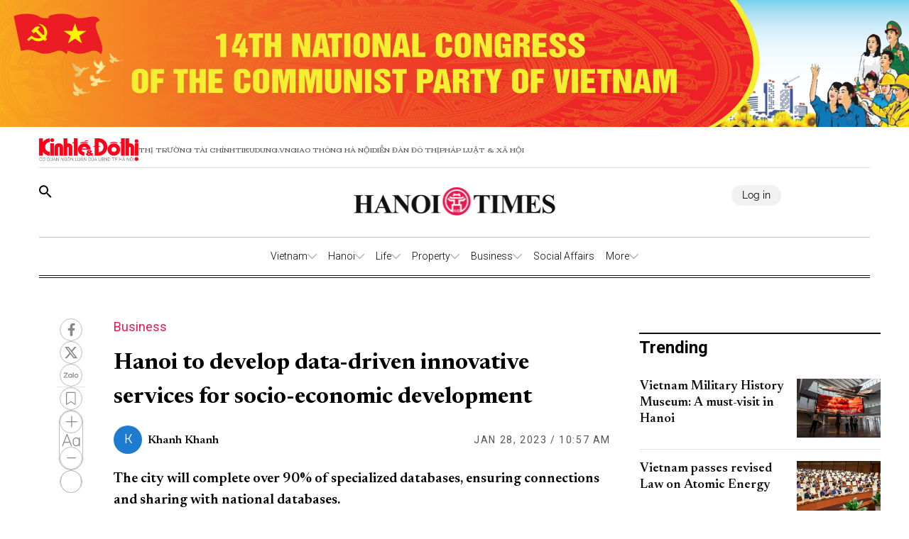

--- FILE ---
content_type: text/html;charset=utf-8
request_url: https://hanoitimes.vn/hanoi-to-develop-data-driven-innovative-services-for-socio-economic-development-322850.html
body_size: 48761
content:
<!DOCTYPE html><html  lang="en" data-capo=""><head><meta charset="utf-8">
<meta name="viewport" content="width=device-width, initial-scale=1">
<title>Hanoi to develop data-driven innovative services for socio-economic development</title>
<script src="https://accounts.google.com/gsi/client" async defer></script>
<link rel="stylesheet" href="/styles/pagehntdetails.7896b1fd.css">
<link rel="stylesheet" href="/_nuxt/entry.yoTh4kk6.css">
<link rel="stylesheet" href="/_nuxt/swiper-vue.JG58ooqa.css">
<link rel="stylesheet" href="/_nuxt/index.JfgAhUTq.css">
<link rel="stylesheet" href="/_nuxt/page.DkjPvSrr.css">
<link rel="modulepreload" as="script" crossorigin href="/_nuxt/B2fAqbUK.js">
<link rel="modulepreload" as="script" crossorigin href="/_nuxt/DgVmaMHA.js">
<link rel="modulepreload" as="script" crossorigin href="/_nuxt/1gfnFyW8.js">
<link rel="modulepreload" as="script" crossorigin href="/_nuxt/By4__B9G.js">
<link rel="modulepreload" as="script" crossorigin href="/_nuxt/DbpAfFt5.js">
<link rel="modulepreload" as="script" crossorigin href="/_nuxt/BxXGXMqB.js">
<link rel="modulepreload" as="script" crossorigin href="/_nuxt/C0WteRMz.js">
<link rel="modulepreload" as="script" crossorigin href="/_nuxt/C3eBNNuZ.js">
<meta name="description" content="0">
<meta property="og:title" content="Hanoi to develop data-driven innovative services for socio-economic development">
<meta property="og:description" content="0">
<meta property="og:type" content="article">
<meta property="og:url" content="https://hanoitimes.vn/hanoi-to-develop-data-driven-innovative-services-for-socio-economic-development-322850.html">
<meta property="og:image" content="https://cdn-media.hanoitimes.vn/2023/01/27/KTDT.jpg?w=1200&h=630&q=100">
<meta property="og:image:width" content="1200">
<meta property="og:image:height" content="630">
<meta property="og:site_name" content="Hanoitimes">
<meta name="twitter:card" content="summary_large_image">
<meta name="twitter:title" content="Hanoi to develop data-driven innovative services for socio-economic development">
<meta name="twitter:description" content="0">
<meta name="twitter:image" content="https://cdn-media.hanoitimes.vn/2023/01/27/KTDT.jpg?w=1200&h=630&q=100">
<link rel="prefetch" as="image" type="image/png" href="/_nuxt/vn-ky-nguyen-moi-mobile-v2.n48ykTkU.png">
<link rel="prefetch" as="image" type="image/png" href="/_nuxt/n-ky-nguyen-moi-pc.CtaTrCqC.png">
<link rel="prefetch" as="image" type="image/png" href="/_nuxt/logo_ktdt.BeMKPfZR.png">
<link rel="prefetch" as="image" type="image/jpeg" href="/_nuxt/map_default.CsJd-B2T.jpg">
<link rel="prefetch" as="image" type="image/png" href="/_nuxt/404_not_found.D4YCuBNU.png">
<link rel="prefetch" as="image" type="image/png" href="/_nuxt/HanoiTime_logo.a15n8Aby.png">
<link rel="prefetch" as="image" type="image/png" href="/_nuxt/logo_icon.HaUda6JR.png">
<link rel="prefetch" as="image" type="image/jpeg" href="/_nuxt/KTDT_frontpage.D9hOFbWo.jpg">
<link rel="prefetch" as="image" type="image/png" href="/_nuxt/more_rain.7jkGD7A4.png">
<link rel="prefetch" as="image" type="image/png" href="/_nuxt/few_clouds.DEm2EGMz.png">
<link rel="prefetch" as="image" type="image/png" href="/_nuxt/clear_sky.B5So9DtG.png">
<link rel="prefetch" as="image" type="image/png" href="/_nuxt/light_rains.wrTmXl4K.png">
<link rel="prefetch" as="image" type="image/png" href="/_nuxt/shower_rain.Bk4X7ouc.png">
<link rel="prefetch" as="image" type="image/png" href="/_nuxt/more_snow.BJN7H37Z.png">
<link rel="prefetch" as="image" type="image/png" href="/_nuxt/more_thunderstorm.CasTNuxO.png">
<link rel="prefetch" as="image" type="image/png" href="/_nuxt/more_squall.BcTSlQx-.png">
<link rel="prefetch" as="image" type="image/png" href="/_nuxt/broken_clouds.CUtE8VYY.png">
<link rel="prefetch" as="image" type="image/png" href="/_nuxt/scattered_cloud.dY1B-ik2.png">
<link rel="prefetch" as="image" type="image/png" href="/_nuxt/overcast_clouds.DsLpHxQY.png">
<link rel="prefetch" as="image" type="image/png" href="/_nuxt/logo.B3r_czdW.png">
<link rel="prefetch" as="image" type="image/gif" href="/_nuxt/guong-sang-6367.DPoDleu-.gif">
<link rel="prefetch" as="image" type="image/jpeg" href="/_nuxt/logo-box.DYvoyJ20.jpg">
<link rel="prefetch" as="image" type="image/png" href="/_nuxt/logo.DclTRKbt.png">
<link rel="prefetch" as="image" type="image/jpeg" href="/_nuxt/pdf.CTWVQU0X.jpg">
<link rel="prefetch" as="image" type="image/jpeg" href="/_nuxt/banner-knm.D0KjVQl5.jpg">
<link rel="prefetch" as="image" type="image/png" href="/_nuxt/weather.C20wRlzC.png">
<link rel="prefetch" as="image" type="image/png" href="/_nuxt/finance.C50Tdld7.png">
<link rel="prefetch" as="image" type="image/png" href="/_nuxt/gold.CLd0Td-c.png">
<meta name="google-site-verification" content="QFmTl7Wuu76AafBNuUlTFc66M_wFqzQfPOgmYV8otqI">
<link rel="icon" href="/favicon.ico">
<link rel="canonical" href="https://hanoitimes.vn/hanoi-to-develop-data-driven-innovative-services-for-socio-economic-development-322850.html">
<meta name="author" content="Hanoitimes">
<meta name="publisher" content="Hanoitimes">
<meta name="robots" content="index,follow,noodp,noarchive">
<meta name="news_keywords" content="  Hanoi,smart urban network,smart city  ">
<script type="application/ld+json" data-hid="3f06a97">{"@context":"https://schema.org","@type":"Organization","name":"HanoiTimes","url":"https://hanoitimes.vn","logo":"https://cdn-media.hanoitimes.vn/resources2025/1/users/1/thumb-hnt-1749038033.png","sameAs":["https://www.facebook.com/hanoitimes.page"]}</script>
<script type="application/ld+json" data-hid="6bc58dc">{"@context":"http://schema.org","@type":"WebSite","name":"Hanoi to develop data-driven innovative services for socio-economic development","alternateName":"0","url":"https://hanoitimes.vn/hanoi-to-develop-data-driven-innovative-services-for-socio-economic-development-322850.html"}</script>
<script type="application/ld+json" data-hid="1b77ee5">{"@context":"http://schema.org","@type":"NewsArticle","mainEntityOfPage":{"@type":"WebPage","@id":"https://hanoitimes.vn/hanoi-to-develop-data-driven-innovative-services-for-socio-economic-development-322850.html"},"headline":"Hanoi to develop data-driven innovative services for socio-economic development","description":"0","image":{"@type":"ImageObject","url":"https://cdn-media.hanoitimes.vn/2023/01/27/KTDT.jpg","width":720,"height":480},"datePublished":"2023-01-28T10:57:30+0700","dateModified":"2023-01-28T10:57:30+0700","author":{"@type":"Organization","name":"HanoiTimes"},"publisher":{"@type":"Organization","name":"HanoiTimes","logo":{"@type":"ImageObject","url":"https://cdn-media.hanoitimes.vn/resources2025/1/users/1/thumb-hnt-1749038033.png","width":500,"height":112}},"about":["  Hanoi","smart urban network","smart city  "]}</script>
<script type="application/ld+json" data-hid="0b8553">{"@context":"http://schema.org","@type":"BreadcrumbList","itemListElement":[{"@type":"ListItem","position":1,"name":"HanoiTimes","item":"https://hanoitimes.vn"},{"@type":"ListItem","position":2,"name":"Business","item":"https://hanoitimes.vn/business"}]}</script>
<script type="module" src="/_nuxt/B2fAqbUK.js" crossorigin></script>
<style>:where(.i-ic\:baseline-keyboard-backspace){display:inline-block;width:1em;height:1em;background-color:currentColor;-webkit-mask-image:var(--svg);mask-image:var(--svg);-webkit-mask-repeat:no-repeat;mask-repeat:no-repeat;-webkit-mask-size:100% 100%;mask-size:100% 100%;--svg:url("data:image/svg+xml,%3Csvg xmlns='http://www.w3.org/2000/svg' viewBox='0 0 24 24' width='24' height='24'%3E%3Cpath fill='black' d='M21 11H6.83l3.58-3.59L9 6l-6 6l6 6l1.41-1.41L6.83 13H21z'/%3E%3C/svg%3E")}:where(.i-ion\:social-facebook){display:inline-block;width:1em;height:1em;background-color:currentColor;-webkit-mask-image:var(--svg);mask-image:var(--svg);-webkit-mask-repeat:no-repeat;mask-repeat:no-repeat;-webkit-mask-size:100% 100%;mask-size:100% 100%;--svg:url("data:image/svg+xml,%3Csvg xmlns='http://www.w3.org/2000/svg' viewBox='0 0 512 512' width='512' height='512'%3E%3Cpath d='M288 192v-38.1c0-17.2 3.8-25.9 30.5-25.9H352V64h-55.9c-68.5 0-91.1 31.4-91.1 85.3V192h-45v64h45v192h83V256h56.4l7.6-64h-64z' fill='black'/%3E%3C/svg%3E")}:where(.i-mingcute\:youtube-fill){display:inline-block;width:1em;height:1em;background-color:currentColor;-webkit-mask-image:var(--svg);mask-image:var(--svg);-webkit-mask-repeat:no-repeat;mask-repeat:no-repeat;-webkit-mask-size:100% 100%;mask-size:100% 100%;--svg:url("data:image/svg+xml,%3Csvg xmlns='http://www.w3.org/2000/svg' viewBox='0 0 24 24' width='24' height='24'%3E%3Cg fill='none' fill-rule='evenodd'%3E%3Cpath d='m12.593 23.258l-.011.002l-.071.035l-.02.004l-.014-.004l-.071-.035q-.016-.005-.024.005l-.004.01l-.017.428l.005.02l.01.013l.104.074l.015.004l.012-.004l.104-.074l.012-.016l.004-.017l-.017-.427q-.004-.016-.017-.018m.265-.113l-.013.002l-.185.093l-.01.01l-.003.011l.018.43l.005.012l.008.007l.201.093q.019.005.029-.008l.004-.014l-.034-.614q-.005-.018-.02-.022m-.715.002a.02.02 0 0 0-.027.006l-.006.014l-.034.614q.001.018.017.024l.015-.002l.201-.093l.01-.008l.004-.011l.017-.43l-.003-.012l-.01-.01z'/%3E%3Cpath fill='black' d='M12 4c.855 0 1.732.022 2.582.058l1.004.048l.961.057l.9.061l.822.064a3.8 3.8 0 0 1 3.494 3.423l.04.425l.075.91c.07.943.122 1.971.122 2.954s-.052 2.011-.122 2.954l-.075.91l-.04.425a3.8 3.8 0 0 1-3.495 3.423l-.82.063l-.9.062l-.962.057l-1.004.048A62 62 0 0 1 12 20a62 62 0 0 1-2.582-.058l-1.004-.048l-.961-.057l-.9-.062l-.822-.063a3.8 3.8 0 0 1-3.494-3.423l-.04-.425l-.075-.91A41 41 0 0 1 2 12c0-.983.052-2.011.122-2.954l.075-.91l.04-.425A3.8 3.8 0 0 1 5.73 4.288l.821-.064l.9-.061l.962-.057l1.004-.048A62 62 0 0 1 12 4m-2 5.575v4.85c0 .462.5.75.9.52l4.2-2.425a.6.6 0 0 0 0-1.04l-4.2-2.424a.6.6 0 0 0-.9.52Z'/%3E%3C/g%3E%3C/svg%3E")}</style></head><body  class="!overflow-x-hidden max-w-screen min-h-screen w-full h-full text-black max-w-full w-full overflow-x-hidden"><div id="__nuxt"><!--[--><!--[--><!--[--><!--[--><!--[--><div class="nuxt-loading-indicator" style="position:fixed;top:0;right:0;left:0;pointer-events:none;width:auto;height:3px;opacity:0;background:repeating-linear-gradient(to right,#00dc82 0%,#34cdfe 50%,#0047e1 100%);background-size:Infinity% auto;transform:scaleX(0%);transform-origin:left;transition:transform 0.1s, height 0.4s, opacity 0.4s;z-index:999999;"></div><!----><main class="w-screen relative h-screen overflow-x-hidden overflow-y-auto" id="page_22"><!--[--><div class="KTDT_system_design HNT_site bg-white" data-v-58ff2bff><div class="image-top-fluit" data-v-58ff2bff><a href="/event/14th-national-congress-of-the-communist-party-of-vietnam" class="" title="14TH NATIONAL CONGRESS OF THE COMMUNIST PARTY OF VIETNAM" data-v-58ff2bff><picture data-v-58ff2bff><img src="https://resource.kinhtedothi.vn/resources2025/1/users/1/dh-dang-hnts-1768467215.png" title="14TH NATIONAL CONGRESS OF THE COMMUNIST PARTY OF VIETNAM" alt="14TH NATIONAL CONGRESS OF THE COMMUNIST PARTY OF VIETNAM" width="100%" data-v-58ff2bff></picture></a></div><header class="header xl:px-0 px-[15px]" data-v-58ff2bff><nav class="header-menu" data-v-58ff2bff><div class="menu-item items-center" data-v-58ff2bff><a href="https://kinhtedothi.vn/" class="img-link" data-v-58ff2bff><img loading="auto" class="!max-w-[140px]" src="/_nuxt/logo_ktdt.BeMKPfZR.png" data-v-58ff2bff></a><a href="https://thitruongtaichinh.kinhtedothi.vn/" data-v-58ff2bff><div data-v-58ff2bff>Thị trường tài chính</div></a><a href="https://tieudung.kinhtedothi.vn/" data-v-58ff2bff><div data-v-58ff2bff>Tieudung.vn</div></a><a href="https://giaothonghanoi.kinhtedothi.vn/" data-v-58ff2bff><div data-v-58ff2bff>Giao thông hà nội</div></a><a href="https://diendandothi.kinhtedothi.vn/" data-v-58ff2bff><div data-v-58ff2bff>Diễn đàn đô thị</div></a><a href="https://phapluatxahoi.kinhtedothi.vn/" data-v-58ff2bff><div data-v-58ff2bff>Pháp Luật &amp; Xã hội</div></a></div><div class="mb-menu-item" data-v-58ff2bff><a href="https://kinhtedothi.vn/" class="img-link" data-v-58ff2bff><img loading="auto" src="/_nuxt/logo_ktdt.BeMKPfZR.png" data-v-58ff2bff></a><a href="https://thitruongtaichinh.kinhtedothi.vn/" data-v-58ff2bff><div class="mb-menu-child" data-v-58ff2bff>THỊ TRƯỜNG TÀI CHÍNH</div></a><a href="https://tieudung.kinhtedothi.vn/" data-v-58ff2bff><div class="mb-menu-child" data-v-58ff2bff>TIEUDUNG.VN</div></a><a href="https://giaothonghanoi.kinhtedothi.vn/" data-v-58ff2bff><div class="mb-menu-child" data-v-58ff2bff>Giao thông hà nội</div></a><a href="https://diendandothi.kinhtedothi.vn/" data-v-58ff2bff><div class="mb-menu-child" data-v-58ff2bff>Diễn đàn đô thị</div></a><a href="https://phapluatxahoi.kinhtedothi.vn/" data-v-58ff2bff><div class="mb-menu-child" data-v-58ff2bff>Pháp Luật &amp; Xã hội</div></a></div></nav><div class="header-main" data-v-58ff2bff><div class="main__action" data-v-58ff2bff><svg xmlns="http://www.w3.org/2000/svg" class="icon lg:hidden inline-block" width="24" height="16" viewBox="0 0 24 16" fill="none" data-v-58ff2bff><path fill-rule="evenodd" clip-rule="evenodd" d="M0 1.63477C0 1.3364 0.118526 1.05025 0.329505 0.83927C0.540483 0.628292 0.826631 0.509766 1.125 0.509766H22.875C23.1734 0.509766 23.4595 0.628292 23.6705 0.83927C23.8815 1.05025 24 1.3364 24 1.63477C24 1.93313 23.8815 2.21928 23.6705 2.43026C23.4595 2.64124 23.1734 2.75977 22.875 2.75977H1.125C0.826631 2.75977 0.540483 2.64124 0.329505 2.43026C0.118526 2.21928 0 1.93313 0 1.63477ZM0 8.00977C0 7.7114 0.118526 7.42525 0.329505 7.21427C0.540483 7.00329 0.826631 6.88477 1.125 6.88477H22.875C23.1734 6.88477 23.4595 7.00329 23.6705 7.21427C23.8815 7.42525 24 7.7114 24 8.00977C24 8.30813 23.8815 8.59428 23.6705 8.80526C23.4595 9.01624 23.1734 9.13477 22.875 9.13477H1.125C0.826631 9.13477 0.540483 9.01624 0.329505 8.80526C0.118526 8.59428 0 8.30813 0 8.00977ZM1.125 13.2598C0.826631 13.2598 0.540483 13.3783 0.329505 13.5893C0.118526 13.8002 0 14.0864 0 14.3848C0 14.6831 0.118526 14.9693 0.329505 15.1803C0.540483 15.3912 0.826631 15.5098 1.125 15.5098H22.875C23.1734 15.5098 23.4595 15.3912 23.6705 15.1803C23.8815 14.9693 24 14.6831 24 14.3848C24 14.0864 23.8815 13.8002 23.6705 13.5893C23.4595 13.3783 23.1734 13.2598 22.875 13.2598H1.125Z" fill="black" data-v-58ff2bff></path></svg><svg class="search-icon" xmlns="http://www.w3.org/2000/svg" width="18" height="18" viewBox="0 0 18 18" fill="none" data-v-58ff2bff><path d="M12.5 11.2648H11.71L11.43 10.9948C12.4439 9.81879 13.0011 8.31746 13 6.76477C13 5.47919 12.6188 4.22248 11.9046 3.15356C11.1903 2.08464 10.1752 1.25152 8.98744 0.759549C7.79973 0.267579 6.49279 0.138858 5.23192 0.389661C3.97104 0.640465 2.81285 1.25953 1.90381 2.16857C0.994767 3.07761 0.375703 4.2358 0.124899 5.49668C-0.125905 6.75756 0.00281635 8.06449 0.494786 9.25221C0.986756 10.4399 1.81988 11.4551 2.8888 12.1693C3.95772 12.8835 5.21442 13.2648 6.5 13.2648C8.11 13.2648 9.59 12.6748 10.73 11.6948L11 11.9748V12.7648L16 17.7548L17.49 16.2648L12.5 11.2648ZM6.5 11.2648C4.01 11.2648 2 9.25477 2 6.76477C2 4.27477 4.01 2.26477 6.5 2.26477C8.99 2.26477 11 4.27477 11 6.76477C11 9.25477 8.99 11.2648 6.5 11.2648Z" fill="black" data-v-58ff2bff></path></svg></div><div class="hnt-logo" data-v-58ff2bff><a href="/" class="" data-v-58ff2bff><img loading="auto" src="/_nuxt/HanoiTime_logo.a15n8Aby.png" alt="Logo" class="mb-logo" data-v-58ff2bff></a></div><div class="main__auth-wrapper" data-v-58ff2bff><div class="main__auth cursor-pointer flex items-center gap-3" data-v-58ff2bff>Log in</div></div><div class="mb-profile" data-v-58ff2bff><svg width="24px" height="24px" viewBox="0 0 24 24" fill="none" xmlns="http://www.w3.org/2000/svg" data-v-58ff2bff><g id="SVGRepo_bgCarrier" stroke-width="0" data-v-58ff2bff></g><g id="SVGRepo_tracerCarrier" stroke-linecap="round" stroke-linejoin="round" data-v-58ff2bff></g><g id="SVGRepo_iconCarrier" data-v-58ff2bff><path fill-rule="evenodd" clip-rule="evenodd" d="M16.5 7.063C16.5 10.258 14.57 13 12 13c-2.572 0-4.5-2.742-4.5-5.938C7.5 3.868 9.16 2 12 2s4.5 1.867 4.5 5.063zM4.102 20.142C4.487 20.6 6.145 22 12 22c5.855 0 7.512-1.4 7.898-1.857a.416.416 0 0 0 .09-.317C19.9 18.944 19.106 15 12 15s-7.9 3.944-7.989 4.826a.416.416 0 0 0 .091.317z" fill="#000000" data-v-58ff2bff></path></g></svg></div></div><div class="nav-bar sm:h-[55px]" data-v-58ff2bff><nav class="w-full transition-all duration-300 relative content-wrap style-scroll" template="Top_HNT" dataloading="Silent" additions="{&quot;categories&quot;:[],&quot;primaryCategory&quot;:null}" data-component-id="comp-head-nav-bar-hnt" data-loaded="false" data-loading="false" code="comp-head-nav-bar-hnt" taxonomy="Navigations" typegetdata="MD5" loading="false" data-v-58ff2bff data-v-dbaa6de6><div class="flex gap-3 items-center origin-container" data-v-dbaa6de6><div id="nav-bar" class="flex items-center actived-border-wrap" data-v-dbaa6de6 data-v-74add4e3><button class="button-home bg-transparent pr-[8px] sm:hidden block" data-v-74add4e3><a href="/" class="" data-v-74add4e3><svg xmlns="http://www.w3.org/2000/svg" class="w-[16px] h-[16px]" viewBox="0 0 576 512" data-v-74add4e3><path d="M575.8 255.5c0 18-15 32.1-32 32.1l-32 0 .7 160.2c0 2.7-.2 5.4-.5 8.1l0 16.2c0 22.1-17.9 40-40 40l-16 0c-1.1 0-2.2 0-3.3-.1c-1.4 .1-2.8 .1-4.2 .1L416 512l-24 0c-22.1 0-40-17.9-40-40l0-24 0-64c0-17.7-14.3-32-32-32l-64 0c-17.7 0-32 14.3-32 32l0 64 0 24c0 22.1-17.9 40-40 40l-24 0-31.9 0c-1.5 0-3-.1-4.5-.2c-1.2 .1-2.4 .2-3.6 .2l-16 0c-22.1 0-40-17.9-40-40l0-112c0-.9 0-1.9 .1-2.8l0-69.7-32 0c-18 0-32-14-32-32.1c0-9 3-17 10-24L266.4 8c7-7 15-8 22-8s15 2 21 7L564.8 231.5c8 7 12 15 11 24z" data-v-74add4e3></path></svg></a></button><div class="nav-container flex-1" data-v-74add4e3><a href="/" class="logo-scroll !hidden" data-v-74add4e3><img class="w-[30px] h-[30px] mx-[10px]" src="/_nuxt/logo_icon.HaUda6JR.png" data-v-74add4e3></a><!--[--><!--[--><div class="nav-item default-nav" data-v-74add4e3><div class="nav-title nav-title__parent" data-v-74add4e3><a href="/vietnam" class="nav-link" data-v-74add4e3>Vietnam</a><span class="icon" data-v-74add4e3><svg fill="#AAAAAA" height="13px" width="13px" version="1.1" id="Layer_1" xmlns="http://www.w3.org/2000/svg" xmlns:xlink="http://www.w3.org/1999/xlink" viewBox="0 0 330 330" xml:space="preserve" stroke="#AAAAAA" data-v-74add4e3><g id="SVGRepo_bgCarrier" stroke-width="0" data-v-74add4e3></g><g id="SVGRepo_tracerCarrier" stroke-linecap="round" stroke-linejoin="round" data-v-74add4e3></g><g id="SVGRepo_iconCarrier" data-v-74add4e3><path id="XMLID_225_" d="M325.607,79.393c-5.857-5.857-15.355-5.858-21.213,0.001l-139.39,139.393L25.607,79.393 c-5.857-5.857-15.355-5.858-21.213,0.001c-5.858,5.858-5.858,15.355,0,21.213l150.004,150c2.813,2.813,6.628,4.393,10.606,4.393 s7.794-1.581,10.606-4.394l149.996-150C331.465,94.749,331.465,85.251,325.607,79.393z" data-v-74add4e3></path></g></svg></span></div><div class="dropdown-container" data-v-74add4e3><div id="nav-bar" class="flex items-center actived-border-wrap" data-v-74add4e3 data-v-74add4e3><button class="button-home bg-transparent pr-[8px] sm:hidden block" data-v-74add4e3><a href="/" class="" data-v-74add4e3><svg xmlns="http://www.w3.org/2000/svg" class="w-[16px] h-[16px]" viewBox="0 0 576 512" data-v-74add4e3><path d="M575.8 255.5c0 18-15 32.1-32 32.1l-32 0 .7 160.2c0 2.7-.2 5.4-.5 8.1l0 16.2c0 22.1-17.9 40-40 40l-16 0c-1.1 0-2.2 0-3.3-.1c-1.4 .1-2.8 .1-4.2 .1L416 512l-24 0c-22.1 0-40-17.9-40-40l0-24 0-64c0-17.7-14.3-32-32-32l-64 0c-17.7 0-32 14.3-32 32l0 64 0 24c0 22.1-17.9 40-40 40l-24 0-31.9 0c-1.5 0-3-.1-4.5-.2c-1.2 .1-2.4 .2-3.6 .2l-16 0c-22.1 0-40-17.9-40-40l0-112c0-.9 0-1.9 .1-2.8l0-69.7-32 0c-18 0-32-14-32-32.1c0-9 3-17 10-24L266.4 8c7-7 15-8 22-8s15 2 21 7L564.8 231.5c8 7 12 15 11 24z" data-v-74add4e3></path></svg></a></button><div class="nav-container flex-1" data-v-74add4e3><a href="/" class="logo-scroll !hidden" data-v-74add4e3><img class="w-[30px] h-[30px] mx-[10px]" src="/_nuxt/logo_icon.HaUda6JR.png" data-v-74add4e3></a><!--[--><!--[--><div class="nav-item" data-v-74add4e3><div class="nav-title" data-v-74add4e3><a href="/vietnam/leaders-speech" class="nav-link nav-link__child" data-v-74add4e3>Leaders&#39; Speech</a></div></div><!--]--><!--[--><div class="nav-item" data-v-74add4e3><div class="nav-title" data-v-74add4e3><a href="/vietnam/legal-advisors" class="nav-link nav-link__child" data-v-74add4e3>Legal Advisors&#39;</a></div></div><!--]--><!--[--><div class="nav-item" data-v-74add4e3><div class="nav-title" data-v-74add4e3><a href="/vietnam/policies" class="nav-link nav-link__child" data-v-74add4e3>Policies</a></div></div><!--]--><!--]--></div></div></div></div><!--]--><!--[--><div class="nav-item default-nav" data-v-74add4e3><div class="nav-title nav-title__parent" data-v-74add4e3><a href="/hanoi" class="nav-link" data-v-74add4e3>Hanoi</a><span class="icon" data-v-74add4e3><svg fill="#AAAAAA" height="13px" width="13px" version="1.1" id="Layer_1" xmlns="http://www.w3.org/2000/svg" xmlns:xlink="http://www.w3.org/1999/xlink" viewBox="0 0 330 330" xml:space="preserve" stroke="#AAAAAA" data-v-74add4e3><g id="SVGRepo_bgCarrier" stroke-width="0" data-v-74add4e3></g><g id="SVGRepo_tracerCarrier" stroke-linecap="round" stroke-linejoin="round" data-v-74add4e3></g><g id="SVGRepo_iconCarrier" data-v-74add4e3><path id="XMLID_225_" d="M325.607,79.393c-5.857-5.857-15.355-5.858-21.213,0.001l-139.39,139.393L25.607,79.393 c-5.857-5.857-15.355-5.858-21.213,0.001c-5.858,5.858-5.858,15.355,0,21.213l150.004,150c2.813,2.813,6.628,4.393,10.606,4.393 s7.794-1.581,10.606-4.394l149.996-150C331.465,94.749,331.465,85.251,325.607,79.393z" data-v-74add4e3></path></g></svg></span></div><div class="dropdown-container" data-v-74add4e3><div id="nav-bar" class="flex items-center actived-border-wrap" data-v-74add4e3 data-v-74add4e3><button class="button-home bg-transparent pr-[8px] sm:hidden block" data-v-74add4e3><a href="/" class="" data-v-74add4e3><svg xmlns="http://www.w3.org/2000/svg" class="w-[16px] h-[16px]" viewBox="0 0 576 512" data-v-74add4e3><path d="M575.8 255.5c0 18-15 32.1-32 32.1l-32 0 .7 160.2c0 2.7-.2 5.4-.5 8.1l0 16.2c0 22.1-17.9 40-40 40l-16 0c-1.1 0-2.2 0-3.3-.1c-1.4 .1-2.8 .1-4.2 .1L416 512l-24 0c-22.1 0-40-17.9-40-40l0-24 0-64c0-17.7-14.3-32-32-32l-64 0c-17.7 0-32 14.3-32 32l0 64 0 24c0 22.1-17.9 40-40 40l-24 0-31.9 0c-1.5 0-3-.1-4.5-.2c-1.2 .1-2.4 .2-3.6 .2l-16 0c-22.1 0-40-17.9-40-40l0-112c0-.9 0-1.9 .1-2.8l0-69.7-32 0c-18 0-32-14-32-32.1c0-9 3-17 10-24L266.4 8c7-7 15-8 22-8s15 2 21 7L564.8 231.5c8 7 12 15 11 24z" data-v-74add4e3></path></svg></a></button><div class="nav-container flex-1" data-v-74add4e3><a href="/" class="logo-scroll !hidden" data-v-74add4e3><img class="w-[30px] h-[30px] mx-[10px]" src="/_nuxt/logo_icon.HaUda6JR.png" data-v-74add4e3></a><!--[--><!--[--><div class="nav-item" data-v-74add4e3><div class="nav-title" data-v-74add4e3><a href="/hanoi/news" class="nav-link nav-link__child" data-v-74add4e3>News</a></div></div><!--]--><!--[--><div class="nav-item" data-v-74add4e3><div class="nav-title" data-v-74add4e3><a href="/hanoi/hanoi-in-action" class="nav-link nav-link__child" data-v-74add4e3>Hanoi In Action</a></div></div><!--]--><!--]--></div></div></div></div><!--]--><!--[--><div class="nav-item default-nav" data-v-74add4e3><div class="nav-title nav-title__parent" data-v-74add4e3><a href="/life" class="nav-link" data-v-74add4e3>Life</a><span class="icon" data-v-74add4e3><svg fill="#AAAAAA" height="13px" width="13px" version="1.1" id="Layer_1" xmlns="http://www.w3.org/2000/svg" xmlns:xlink="http://www.w3.org/1999/xlink" viewBox="0 0 330 330" xml:space="preserve" stroke="#AAAAAA" data-v-74add4e3><g id="SVGRepo_bgCarrier" stroke-width="0" data-v-74add4e3></g><g id="SVGRepo_tracerCarrier" stroke-linecap="round" stroke-linejoin="round" data-v-74add4e3></g><g id="SVGRepo_iconCarrier" data-v-74add4e3><path id="XMLID_225_" d="M325.607,79.393c-5.857-5.857-15.355-5.858-21.213,0.001l-139.39,139.393L25.607,79.393 c-5.857-5.857-15.355-5.858-21.213,0.001c-5.858,5.858-5.858,15.355,0,21.213l150.004,150c2.813,2.813,6.628,4.393,10.606,4.393 s7.794-1.581,10.606-4.394l149.996-150C331.465,94.749,331.465,85.251,325.607,79.393z" data-v-74add4e3></path></g></svg></span></div><div class="dropdown-container" data-v-74add4e3><div id="nav-bar" class="flex items-center actived-border-wrap" data-v-74add4e3 data-v-74add4e3><button class="button-home bg-transparent pr-[8px] sm:hidden block" data-v-74add4e3><a href="/" class="" data-v-74add4e3><svg xmlns="http://www.w3.org/2000/svg" class="w-[16px] h-[16px]" viewBox="0 0 576 512" data-v-74add4e3><path d="M575.8 255.5c0 18-15 32.1-32 32.1l-32 0 .7 160.2c0 2.7-.2 5.4-.5 8.1l0 16.2c0 22.1-17.9 40-40 40l-16 0c-1.1 0-2.2 0-3.3-.1c-1.4 .1-2.8 .1-4.2 .1L416 512l-24 0c-22.1 0-40-17.9-40-40l0-24 0-64c0-17.7-14.3-32-32-32l-64 0c-17.7 0-32 14.3-32 32l0 64 0 24c0 22.1-17.9 40-40 40l-24 0-31.9 0c-1.5 0-3-.1-4.5-.2c-1.2 .1-2.4 .2-3.6 .2l-16 0c-22.1 0-40-17.9-40-40l0-112c0-.9 0-1.9 .1-2.8l0-69.7-32 0c-18 0-32-14-32-32.1c0-9 3-17 10-24L266.4 8c7-7 15-8 22-8s15 2 21 7L564.8 231.5c8 7 12 15 11 24z" data-v-74add4e3></path></svg></a></button><div class="nav-container flex-1" data-v-74add4e3><a href="/" class="logo-scroll !hidden" data-v-74add4e3><img class="w-[30px] h-[30px] mx-[10px]" src="/_nuxt/logo_icon.HaUda6JR.png" data-v-74add4e3></a><!--[--><!--[--><div class="nav-item" data-v-74add4e3><div class="nav-title" data-v-74add4e3><a href="/life/culture" class="nav-link nav-link__child" data-v-74add4e3>Culture</a></div></div><!--]--><!--[--><div class="nav-item" data-v-74add4e3><div class="nav-title" data-v-74add4e3><a href="/life/travel" class="nav-link nav-link__child" data-v-74add4e3>Travel</a></div></div><!--]--><!--[--><div class="nav-item" data-v-74add4e3><div class="nav-title" data-v-74add4e3><a href="/life/city-guide" class="nav-link nav-link__child" data-v-74add4e3>City Guide</a></div></div><!--]--><!--]--></div></div></div></div><!--]--><!--[--><div class="nav-item default-nav" data-v-74add4e3><div class="nav-title nav-title__parent" data-v-74add4e3><a href="/property" class="nav-link" data-v-74add4e3>Property</a><span class="icon" data-v-74add4e3><svg fill="#AAAAAA" height="13px" width="13px" version="1.1" id="Layer_1" xmlns="http://www.w3.org/2000/svg" xmlns:xlink="http://www.w3.org/1999/xlink" viewBox="0 0 330 330" xml:space="preserve" stroke="#AAAAAA" data-v-74add4e3><g id="SVGRepo_bgCarrier" stroke-width="0" data-v-74add4e3></g><g id="SVGRepo_tracerCarrier" stroke-linecap="round" stroke-linejoin="round" data-v-74add4e3></g><g id="SVGRepo_iconCarrier" data-v-74add4e3><path id="XMLID_225_" d="M325.607,79.393c-5.857-5.857-15.355-5.858-21.213,0.001l-139.39,139.393L25.607,79.393 c-5.857-5.857-15.355-5.858-21.213,0.001c-5.858,5.858-5.858,15.355,0,21.213l150.004,150c2.813,2.813,6.628,4.393,10.606,4.393 s7.794-1.581,10.606-4.394l149.996-150C331.465,94.749,331.465,85.251,325.607,79.393z" data-v-74add4e3></path></g></svg></span></div><div class="dropdown-container" data-v-74add4e3><div id="nav-bar" class="flex items-center actived-border-wrap" data-v-74add4e3 data-v-74add4e3><button class="button-home bg-transparent pr-[8px] sm:hidden block" data-v-74add4e3><a href="/" class="" data-v-74add4e3><svg xmlns="http://www.w3.org/2000/svg" class="w-[16px] h-[16px]" viewBox="0 0 576 512" data-v-74add4e3><path d="M575.8 255.5c0 18-15 32.1-32 32.1l-32 0 .7 160.2c0 2.7-.2 5.4-.5 8.1l0 16.2c0 22.1-17.9 40-40 40l-16 0c-1.1 0-2.2 0-3.3-.1c-1.4 .1-2.8 .1-4.2 .1L416 512l-24 0c-22.1 0-40-17.9-40-40l0-24 0-64c0-17.7-14.3-32-32-32l-64 0c-17.7 0-32 14.3-32 32l0 64 0 24c0 22.1-17.9 40-40 40l-24 0-31.9 0c-1.5 0-3-.1-4.5-.2c-1.2 .1-2.4 .2-3.6 .2l-16 0c-22.1 0-40-17.9-40-40l0-112c0-.9 0-1.9 .1-2.8l0-69.7-32 0c-18 0-32-14-32-32.1c0-9 3-17 10-24L266.4 8c7-7 15-8 22-8s15 2 21 7L564.8 231.5c8 7 12 15 11 24z" data-v-74add4e3></path></svg></a></button><div class="nav-container flex-1" data-v-74add4e3><a href="/" class="logo-scroll !hidden" data-v-74add4e3><img class="w-[30px] h-[30px] mx-[10px]" src="/_nuxt/logo_icon.HaUda6JR.png" data-v-74add4e3></a><!--[--><!--[--><div class="nav-item" data-v-74add4e3><div class="nav-title" data-v-74add4e3><a href="/property/urban-planning" class="nav-link nav-link__child" data-v-74add4e3>Urban Planning</a></div></div><!--]--><!--[--><div class="nav-item" data-v-74add4e3><div class="nav-title" data-v-74add4e3><a href="/property/markets" class="nav-link nav-link__child" data-v-74add4e3>Markets</a></div></div><!--]--><!--[--><div class="nav-item" data-v-74add4e3><div class="nav-title" data-v-74add4e3><a href="/property/infrastructure" class="nav-link nav-link__child" data-v-74add4e3>Infrastructure</a></div></div><!--]--><!--]--></div></div></div></div><!--]--><!--[--><div class="nav-item default-nav" data-v-74add4e3><div class="nav-title nav-title__parent" data-v-74add4e3><a href="/business" class="nav-link" data-v-74add4e3>Business</a><span class="icon" data-v-74add4e3><svg fill="#AAAAAA" height="13px" width="13px" version="1.1" id="Layer_1" xmlns="http://www.w3.org/2000/svg" xmlns:xlink="http://www.w3.org/1999/xlink" viewBox="0 0 330 330" xml:space="preserve" stroke="#AAAAAA" data-v-74add4e3><g id="SVGRepo_bgCarrier" stroke-width="0" data-v-74add4e3></g><g id="SVGRepo_tracerCarrier" stroke-linecap="round" stroke-linejoin="round" data-v-74add4e3></g><g id="SVGRepo_iconCarrier" data-v-74add4e3><path id="XMLID_225_" d="M325.607,79.393c-5.857-5.857-15.355-5.858-21.213,0.001l-139.39,139.393L25.607,79.393 c-5.857-5.857-15.355-5.858-21.213,0.001c-5.858,5.858-5.858,15.355,0,21.213l150.004,150c2.813,2.813,6.628,4.393,10.606,4.393 s7.794-1.581,10.606-4.394l149.996-150C331.465,94.749,331.465,85.251,325.607,79.393z" data-v-74add4e3></path></g></svg></span></div><div class="dropdown-container" data-v-74add4e3><div id="nav-bar" class="flex items-center actived-border-wrap" data-v-74add4e3 data-v-74add4e3><button class="button-home bg-transparent pr-[8px] sm:hidden block" data-v-74add4e3><a href="/" class="" data-v-74add4e3><svg xmlns="http://www.w3.org/2000/svg" class="w-[16px] h-[16px]" viewBox="0 0 576 512" data-v-74add4e3><path d="M575.8 255.5c0 18-15 32.1-32 32.1l-32 0 .7 160.2c0 2.7-.2 5.4-.5 8.1l0 16.2c0 22.1-17.9 40-40 40l-16 0c-1.1 0-2.2 0-3.3-.1c-1.4 .1-2.8 .1-4.2 .1L416 512l-24 0c-22.1 0-40-17.9-40-40l0-24 0-64c0-17.7-14.3-32-32-32l-64 0c-17.7 0-32 14.3-32 32l0 64 0 24c0 22.1-17.9 40-40 40l-24 0-31.9 0c-1.5 0-3-.1-4.5-.2c-1.2 .1-2.4 .2-3.6 .2l-16 0c-22.1 0-40-17.9-40-40l0-112c0-.9 0-1.9 .1-2.8l0-69.7-32 0c-18 0-32-14-32-32.1c0-9 3-17 10-24L266.4 8c7-7 15-8 22-8s15 2 21 7L564.8 231.5c8 7 12 15 11 24z" data-v-74add4e3></path></svg></a></button><div class="nav-container flex-1" data-v-74add4e3><a href="/" class="logo-scroll !hidden" data-v-74add4e3><img class="w-[30px] h-[30px] mx-[10px]" src="/_nuxt/logo_icon.HaUda6JR.png" data-v-74add4e3></a><!--[--><!--[--><div class="nav-item" data-v-74add4e3><div class="nav-title" data-v-74add4e3><a href="/business/econ" class="nav-link nav-link__child" data-v-74add4e3>Econ</a></div></div><!--]--><!--[--><div class="nav-item" data-v-74add4e3><div class="nav-title" data-v-74add4e3><a href="/business/investment" class="nav-link nav-link__child" data-v-74add4e3>Investment</a></div></div><!--]--><!--[--><div class="nav-item" data-v-74add4e3><div class="nav-title" data-v-74add4e3><a href="/business/companies" class="nav-link nav-link__child" data-v-74add4e3>Companies</a></div></div><!--]--><!--]--></div></div></div></div><!--]--><!--[--><div class="nav-item" data-v-74add4e3><div class="nav-title" data-v-74add4e3><a href="/social-affair" class="nav-link nav-link__child" data-v-74add4e3>Social Affairs</a></div></div><!--]--><!--[--><div class="nav-item default-nav" data-v-74add4e3><div class="nav-title nav-title__parent" data-v-74add4e3><a href="/more" class="nav-link" data-v-74add4e3>More</a><span class="icon" data-v-74add4e3><svg fill="#AAAAAA" height="13px" width="13px" version="1.1" id="Layer_1" xmlns="http://www.w3.org/2000/svg" xmlns:xlink="http://www.w3.org/1999/xlink" viewBox="0 0 330 330" xml:space="preserve" stroke="#AAAAAA" data-v-74add4e3><g id="SVGRepo_bgCarrier" stroke-width="0" data-v-74add4e3></g><g id="SVGRepo_tracerCarrier" stroke-linecap="round" stroke-linejoin="round" data-v-74add4e3></g><g id="SVGRepo_iconCarrier" data-v-74add4e3><path id="XMLID_225_" d="M325.607,79.393c-5.857-5.857-15.355-5.858-21.213,0.001l-139.39,139.393L25.607,79.393 c-5.857-5.857-15.355-5.858-21.213,0.001c-5.858,5.858-5.858,15.355,0,21.213l150.004,150c2.813,2.813,6.628,4.393,10.606,4.393 s7.794-1.581,10.606-4.394l149.996-150C331.465,94.749,331.465,85.251,325.607,79.393z" data-v-74add4e3></path></g></svg></span></div><div class="dropdown-container" data-v-74add4e3><div id="nav-bar" class="flex items-center actived-border-wrap" data-v-74add4e3 data-v-74add4e3><button class="button-home bg-transparent pr-[8px] sm:hidden block" data-v-74add4e3><a href="/" class="" data-v-74add4e3><svg xmlns="http://www.w3.org/2000/svg" class="w-[16px] h-[16px]" viewBox="0 0 576 512" data-v-74add4e3><path d="M575.8 255.5c0 18-15 32.1-32 32.1l-32 0 .7 160.2c0 2.7-.2 5.4-.5 8.1l0 16.2c0 22.1-17.9 40-40 40l-16 0c-1.1 0-2.2 0-3.3-.1c-1.4 .1-2.8 .1-4.2 .1L416 512l-24 0c-22.1 0-40-17.9-40-40l0-24 0-64c0-17.7-14.3-32-32-32l-64 0c-17.7 0-32 14.3-32 32l0 64 0 24c0 22.1-17.9 40-40 40l-24 0-31.9 0c-1.5 0-3-.1-4.5-.2c-1.2 .1-2.4 .2-3.6 .2l-16 0c-22.1 0-40-17.9-40-40l0-112c0-.9 0-1.9 .1-2.8l0-69.7-32 0c-18 0-32-14-32-32.1c0-9 3-17 10-24L266.4 8c7-7 15-8 22-8s15 2 21 7L564.8 231.5c8 7 12 15 11 24z" data-v-74add4e3></path></svg></a></button><div class="nav-container flex-1" data-v-74add4e3><a href="/" class="logo-scroll !hidden" data-v-74add4e3><img class="w-[30px] h-[30px] mx-[10px]" src="/_nuxt/logo_icon.HaUda6JR.png" data-v-74add4e3></a><!--[--><!--[--><div class="nav-item" data-v-74add4e3><div class="nav-title" data-v-74add4e3><a href="/more/features" class="nav-link nav-link__child" data-v-74add4e3>Features</a></div></div><!--]--><!--[--><div class="nav-item" data-v-74add4e3><div class="nav-title" data-v-74add4e3><a href="/more/infographic" class="nav-link nav-link__child" data-v-74add4e3> Infographic</a></div></div><!--]--><!--[--><div class="nav-item" data-v-74add4e3><div class="nav-title" data-v-74add4e3><a href="/more/podcast" class="nav-link nav-link__child" data-v-74add4e3>Podcast</a></div></div><!--]--><!--[--><div class="nav-item" data-v-74add4e3><div class="nav-title" data-v-74add4e3><a href="/more/photos" class="nav-link nav-link__child" data-v-74add4e3>Photos</a></div></div><!--]--><!--[--><div class="nav-item" data-v-74add4e3><div class="nav-title" data-v-74add4e3><a href="/more/videos" class="nav-link nav-link__child" data-v-74add4e3>Videos</a></div></div><!--]--><!--[--><div class="nav-item" data-v-74add4e3><div class="nav-title" data-v-74add4e3><a href="/more/opinion" class="nav-link nav-link__child" data-v-74add4e3>Opinion</a></div></div><!--]--><!--]--></div></div></div></div><!--]--><!--]--></div></div><!----></div></nav></div></header><div class="page_container full-size-page" template="TEMPLATE:Home_HNT" dataloading="Silent" additions="{&quot;categories&quot;:[744,676,2028,2026,2027,682,2054],&quot;primaryCategory&quot;:654,&quot;navigation&quot;:{&quot;navigationTop&quot;:&quot;comp-head-nav-bar-hnt&quot;,&quot;navigationBottom&quot;:&quot;&quot;},&quot;placeholders&quot;:{&quot;placeholderTop&quot;:&quot;&quot;,&quot;placeholderPopup&quot;:&quot;&quot;,&quot;placeholderSapo&quot;:[],&quot;placeholderLeftContent&quot;:[],&quot;placeholderFooterContent&quot;:[],&quot;placeholderCenterContent&quot;:[],&quot;placeholderThreeQuarterContent&quot;:[]}}" stylesheets data-v-58ff2bff data-v-b7ed707f><div class="layout_container full-size-layout grid-container" data-v-b7ed707f><!--[--><!--[--><!--[--><!--[--><!--[--><!--[--><!--[--><section id="section_2826" class="" data-v-936bf7f8><div class="section_layout section-layout setting_background setting-background" data-v-936bf7f8><!----><div class="section-wrap border-custom basic_column" data-v-936bf7f8 data-v-b86a0376><!--[--><div class="section_item section-item section_2826_item_1" data-v-b86a0376><div data-v-b86a0376><div class="h-full" data-v-b86a0376><div id="component_3435" template="Default" dataloading="Silent" data-component-id="portal_hanoitimes/page_detail/sec_ads-top" data-loaded="false" data-loading="false" type="COMPONENT" code="portal_hanoitimes/page_detail/sec_ads-top" taxonomy="Placeholders" loading="false" data-v-25581359><div class="content-placeholder" style="" data-v-25581359><!----></div></div></div></div></div><!--]--></div></div></section><section id="section_372"><div class="section-layout setting_background setting-background"><section class="relative" data-v-00547a4a><!--[--><!----><!--[--><audio preload="auto" data-v-00547a4a><!----><!----></audio><div class="detail-article-layout sm:px-5 xl:px-0" data-v-00547a4a><div class="normal-wrap" data-v-00547a4a><div class="article-detail flex-wrap lg:gap-10 section_layout border-custom max-w-1200px mb-40px xl:pb-40px mx-auto" data-v-00547a4a><div class="flex flex-1 justify-evenly sm:gap-5 w-full md:w-auto" data-v-00547a4a><div class="article-actions lg:block hidden flex-shrink-0" data-v-00547a4a><ul class="sticky top-[60px]" data-v-00547a4a><li class="action-item" data-v-00547a4a><a class="w-full h-full flex items-center justify-center" href="https://www.facebook.com/sharer/sharer.php?u=undefined&amp;quote=Hanoi to develop data-driven innovative services for socio-economic development" target="_blank" data-v-00547a4a><svg fill="none" height="19" viewBox="0 0 11 19" width="11" xmlns="http://www.w3.org/2000/svg" data-v-00547a4a><path d="M9.80859 10.875H7.17188V18.75H3.65625V10.875H0.773438V7.64062H3.65625V5.14453C3.65625 2.33203 5.34375 0.75 7.91016 0.75C9.14062 0.75 10.4414 0.996094 10.4414 0.996094V3.77344H9C7.59375 3.77344 7.17188 4.61719 7.17188 5.53125V7.64062H10.3008L9.80859 10.875Z" fill="currentColor" data-v-00547a4a></path></svg></a></li><li class="action-item" data-v-00547a4a><a href="https://twitter.com/intent/tweet?text=Hanoi to develop data-driven innovative services for socio-economic development&amp;url=undefined&amp;hashtags=kinhtedothi" target="_blank" rel="noopener noreferrer" data-v-00547a4a><svg xmlns="http://www.w3.org/2000/svg" width="22" height="20" viewBox="0 0 512 512" data-v-00547a4a><path fill="currentColor" d="M389.2 48h70.6L305.6 224.2L487 464H345L233.7 318.6L106.5 464H35.8l164.9-188.5L26.8 48h145.6l100.5 132.9zm-24.8 373.8h39.1L151.1 88h-42z" data-v-00547a4a></path></svg></a></li><li class="action-item" data-v-00547a4a><a href="https://zalo.me/share/?text=Hanoi to develop data-driven innovative services for socio-economic development&amp;url=undefined" target="_blank" rel="noopener noreferrer" data-v-00547a4a><svg fill="none" height="8" viewBox="0 0 22 8" width="22" xmlns="http://www.w3.org/2000/svg" data-v-00547a4a><path d="M13.5932 0.335449H14.846C14.846 2.75512 14.846 5.1748 14.846 7.59447C14.4407 7.53306 13.7528 7.791 13.6054 7.26284C13.5809 4.95371 13.6054 2.64458 13.6054 0.335449H13.5932Z" fill="currentColor" data-v-00547a4a></path><path d="M0.782384 0.421428C2.73532 0.421428 4.67597 0.409145 6.62891 0.421428C6.61663 0.802189 6.59206 1.20751 6.33413 1.51458C5.0076 3.14817 3.70565 4.80632 2.36684 6.43991C3.77934 6.43991 5.19184 6.43991 6.60434 6.43991C6.57978 6.77154 6.69032 7.1523 6.48152 7.4348C6.34641 7.61904 6.10076 7.60676 5.90423 7.60676C4.13554 7.60676 2.36684 7.60676 0.598145 7.60676C0.598145 7.23828 0.598145 6.83295 0.868362 6.53817C2.1826 4.90458 3.52141 3.29556 4.82336 1.66197C3.47228 1.66197 2.13347 1.66197 0.782384 1.66197C0.782384 1.25665 0.782384 0.839036 0.782384 0.43371V0.421428Z" fill="currentColor" data-v-00547a4a></path><path d="M17.9658 2.01817C19.366 1.7111 20.889 2.62002 21.2698 3.98339C21.7488 5.39589 20.8767 7.0786 19.4151 7.52078C18.1868 7.95067 16.7007 7.38567 16.062 6.26795C15.5584 5.44502 15.5338 4.35186 15.9883 3.50436C16.369 2.75512 17.1183 2.20241 17.9535 2.03045L17.9658 2.01817ZM17.9412 3.24643C17.0814 3.54121 16.627 4.57295 16.9586 5.39589C17.2288 6.18197 18.1623 6.661 18.9729 6.41534C19.8941 6.19426 20.4468 5.12567 20.1275 4.2536C19.8573 3.39382 18.801 2.89023 17.9412 3.23415V3.24643Z" fill="currentColor" data-v-00547a4a></path><path d="M7.58695 3.03762C8.2625 2.21469 9.44163 1.80936 10.4857 2.10415C10.8296 2.19012 11.1366 2.36208 11.4437 2.53404C11.4437 2.44806 11.4437 2.26382 11.4314 2.17784C11.8245 2.17784 12.2175 2.17784 12.6105 2.17784C12.6105 3.98339 12.6105 5.80121 12.6105 7.60676C12.3158 7.60676 12.0333 7.63132 11.7385 7.56991C11.542 7.48393 11.4805 7.27513 11.3946 7.10317C10.3137 7.93839 8.60641 7.74187 7.6975 6.73469C6.73945 5.75208 6.69032 4.08165 7.57467 3.03762H7.58695ZM9.17141 3.28328C8.2625 3.60262 7.8326 4.74491 8.28706 5.56784C8.68011 6.3785 9.77326 6.71013 10.5593 6.26795C11.284 5.88719 11.6279 4.95371 11.3086 4.20447C11.0015 3.39382 9.98206 2.93936 9.17141 3.27099V3.28328Z" fill="currentColor" data-v-00547a4a></path></svg></a></li><hr data-v-00547a4a><li class="action-item" data-v-00547a4a><svg fill="none" height="19" viewBox="0 0 14 19" width="14" xmlns="http://www.w3.org/2000/svg" data-v-00547a4a><path d="M0 2.4375C0 1.52344 0.738281 0.75 1.6875 0.75H11.8125C12.7266 0.75 13.5 1.52344 13.5 2.4375V17.9766C13.5 18.4336 13.1484 18.75 12.6914 18.75C12.5508 18.75 12.4102 18.7148 12.2695 18.6445L6.75 14.9531L1.19531 18.6445C1.05469 18.7148 0.914062 18.75 0.773438 18.75C0.316406 18.75 0 18.4336 0 17.9766V2.4375ZM1.6875 1.875C1.37109 1.875 1.125 2.15625 1.125 2.4375V17.3438L6.43359 13.793C6.60938 13.6875 6.85547 13.6875 7.03125 13.793L12.375 17.3438V2.4375C12.375 2.15625 12.0938 1.875 11.8125 1.875H1.6875Z" fill="currentColor" data-v-00547a4a></path></svg></li><li data-v-00547a4a><ul data-v-00547a4a><li class="action-item" data-v-00547a4a><svg fill="none" height="17" viewBox="0 0 17 17" width="17" xmlns="http://www.w3.org/2000/svg" data-v-00547a4a><path d="M9.375 1V7.875H16.25C16.5625 7.875 16.875 8.1875 16.875 8.5C16.875 8.85156 16.5625 9.125 16.25 9.125H9.375V16C9.375 16.3516 9.0625 16.625 8.75 16.625C8.39844 16.625 8.125 16.3516 8.125 16V9.125H1.25C0.898438 9.125 0.625 8.85156 0.625 8.5C0.625 8.1875 0.898438 7.875 1.25 7.875H8.125V1C8.125 0.6875 8.39844 0.375 8.75 0.375C9.0625 0.375 9.375 0.6875 9.375 1Z" fill="currentColor" data-v-00547a4a></path></svg></li><li data-v-00547a4a><svg fill="none" height="19" viewBox="0 0 26 19" width="26" xmlns="http://www.w3.org/2000/svg" data-v-00547a4a><path d="M7.92188 1.17969H7.96094L14.2109 17.4297C14.3281 17.7422 14.1719 18.0938 13.8203 18.2109C13.5078 18.3672 13.1562 18.1719 13.0391 17.8594L11.2422 13.25H3.46875L1.71094 17.8594C1.55469 18.2109 1.20312 18.3672 0.890625 18.2109C0.578125 18.0938 0.382812 17.7422 0.539062 17.4297L6.78906 1.17969C6.86719 0.945312 7.10156 0.75 7.375 0.75C7.60938 0.75 7.84375 0.945312 7.92188 1.17969ZM10.7734 12L7.375 3.13281L3.9375 12H10.7734ZM24.875 5.75C25.1875 5.75 25.5 6.0625 25.5 6.375V17.625C25.5 17.9766 25.1875 18.25 24.875 18.25C24.5234 18.25 24.25 17.9766 24.25 17.625V16.2969C23.3516 17.5078 21.9453 18.25 20.3438 18.25C17.6484 18.25 15.5 16.1016 15.5 13.4062V10.5938C15.5 7.9375 17.6484 5.75 20.3438 5.75C21.9453 5.75 23.3516 6.53125 24.25 7.74219V6.375C24.25 6.0625 24.5234 5.75 24.875 5.75ZM16.75 10.5938V13.4062C16.75 15.3984 18.3516 17 20.3438 17C22.2969 17 23.9375 15.3984 23.9375 13.4062V10.5938C23.9375 8.64062 22.2969 7 20.3438 7C18.3516 7 16.75 8.64062 16.75 10.5938Z" fill="#888" data-v-00547a4a></path></svg></li><li class="action-item" data-v-00547a4a><svg fill="none" height="3" viewBox="0 0 13 3" width="13" xmlns="http://www.w3.org/2000/svg" data-v-00547a4a><path d="M0.5 1.5C0.5 1.1875 0.773438 0.875 1.125 0.875H12.375C12.6875 0.875 13 1.1875 13 1.5C13 1.85156 12.6875 2.125 12.375 2.125H1.125C0.773438 2.125 0.5 1.85156 0.5 1.5Z" fill="currentColor" data-v-00547a4a></path></svg></li></ul></li><li data-v-00547a4a><a href="/" class="w-[32px] h-[32px] flex items-center justify-center rounded-full bg-white border-[#bbb] border" data-v-00547a4a><span class="iconify i-ic:baseline-keyboard-backspace text-#888 text-16px" aria-hidden="true" style="" data-v-00547a4a></span></a></li></ul></div><div class="article-content xl:px-0" data-v-00547a4a><a href="/business" class="" data-v-00547a4a><div class="article-content-top" data-v-00547a4a>Business</div></a><!----><h1 class="article-title !text-left !my-[16px]" data-v-00547a4a>Hanoi to develop data-driven innovative services for socio-economic development</h1><div class="article-author-audio" data-v-00547a4a><div class="flex items-center flex-wrap article-author-n-avatar" data-v-00547a4a><ul class="article-author mr-26px" data-v-00547a4a><!--[--><li title="Khanh Khanh" class="author-thumbnail" data-v-00547a4a><div class="flex items-center justify-center h-[40px] w-[40px] rounded-full text-center text-white font-normal uppercase text-[18px]" style="background:#1d7cd0;" data-v-00547a4a>K</div></li><!--]--></ul><ul class="article-author-name gap-4px flex-wrap" data-v-00547a4a><!--[--><li class="" data-v-00547a4a><a href="/author/khanh-khanh-1555" class="cursor-pointer font-[Newsreader] text-#111 text-16px font-600 hover:text-primary" data-v-00547a4a>Khanh Khanh</a></li><!--]--></ul></div><div class="article-published-on" data-v-00547a4a>Jan 28, 2023 / 10:57 AM</div></div><div class="xl:my-[16px] my-[20px]" data-v-00547a4a><h2 class="article-intro" data-v-00547a4a>The city will complete over 90% of specialized databases, ensuring connections and sharing with national databases.</h2></div><!----><span data-v-00547a4a></span><!--[--><div class="embed-portal content-article-HNT"><p>Hanoi will develop innovative data-driven services to become a modern smart city, to be connected to the smart urban network in the region and the world.</p><table cellspacing="0" cellpadding="0" class="picture"><tbody><tr><td class="pic"><div class="box_img_detail"><center><img src="https://cdn-media.hanoitimes.vn/2023/1/27/KTDT.jpg" alt="" title=""></center><a href="/" class="icon_zoom_images"> </a></div></td></tr><tr><td class="caption" style="text-align: " ";"="">&nbsp;Hanoi will strive to provide 100% of online public services on many channels. Photo: D.Tung/The Hanoi Times</td></tr></tbody></table><p>It is part of Resolution No.18 on digital transformation and building a smart city by 2025, targeting 2030, issued recently by the Hanoi Party Committee.</p><p>According to the Resolution, the city will maintain a high position among leading localities nationwide in digital transformation, as well as form a data platform for key economic sectors based on data provided by public agencies.</p><p>By 2025, the city will build modern and secure information technology and digital infrastructure to meet the tasks of digital transformation and building a smart city.</p><p>Hanoi will strive for 100 percent of public services to be provided online. In particular, 100% of the internal administrative activities of public agencies will be carried out on the basis of overall and unified governance.</p><p>The city will complete 90% or more of specialized databases, ensure connection and sharing with national databases on population, land, business registration, general population statistics, finance, insurance, public service delivery data sharing; forming a digital government ecosystem, putting people and businesses at the center through digital platforms and open data services.</p><p>The digital ecosystem also allows governments, businesses and people to exploit open data resources for socio-economic development.</p><p>The resolution also sets out key tasks and solutions to accomplish the set goals, including: raising awareness of digital transformation and the construction of a smart city and perfecting mechanisms and policies.</p><p>Hanoi has set a target for the digital economy to account for 30% of regional gross domestic product (GDPR). The proportion of the digital economy in each industry or field will reach at least 10%, and annual labor productivity will increase by 7% to 7.5%.</p><p>As for the digital society, the percentage of the adult population with smartphones will reach 80% and the number of the adult population with digital signatures or personal electronic signatures will hit 50%. The city authority set a target that up to 90% of households will install fiber-optic internet. More than 50% of Hanoi's adults will make electronic payment transactions.</p><p>Hanoi aims for 70% of people of working age to be trained in basic digital skills, which will serve as the basis for expanding the use of online public services, online health consultations, remote medical examinations and treatments, as well as more than 90% of people with electronic health records.</p></div><!--[--><!----><!----><!--]--><!----><!----><!--]--><span data-v-00547a4a></span><!----><div class="flex pt-5 mt-5 gap-4 border-t-[1px] border-t-solid border-t-[#ddd]" data-v-00547a4a><div class="tag-icon-n-label flex gap-2 text-#111111 text-20px font-700 whitespace-nowrap font-[Newsreader]" data-v-00547a4a><svg class="tag-icon w-20px h-20px" viewBox="0 0 512 512" xmlns="http://www.w3.org/2000/svg" data-v-00547a4a><path d="M345 39.1L472.8 168.4c52.4 53 52.4 138.2 0 191.2L360.8 472.9c-9.3 9.4-24.5 9.5-33.9 .2s-9.5-24.5-.2-33.9L438.6 325.9c33.9-34.3 33.9-89.4 0-123.7L310.9 72.9c-9.3-9.4-9.2-24.6 .2-33.9s24.6-9.2 33.9 .2zM0 229.5L0 80C0 53.5 21.5 32 48 32l149.5 0c17 0 33.3 6.7 45.3 18.7l168 168c25 25 25 65.5 0 90.5L277.3 442.7c-25 25-65.5 25-90.5 0l-168-168C6.7 262.7 0 246.5 0 229.5zM144 144a32 32 0 1 0 -64 0 32 32 0 1 0 64 0z" fill="currentColor" data-v-00547a4a></path></svg> Tags </div><ul class="flex items-center gap-2 flex-wrap text-15px leading-150% text-#555 font-[Newsreader]" data-v-00547a4a><!--[--><li class="tag-name py-2px px-2 bg-#FAF8F3 rounded-8px" data-v-00547a4a><a href="/tag/hanoi.html" class="" data-v-00547a4a>Hanoi</a></li><li class="tag-name py-2px px-2 bg-#FAF8F3 rounded-8px" data-v-00547a4a><a href="/tag/smart-city.html" class="" data-v-00547a4a>smart city</a></li><li class="tag-name py-2px px-2 bg-#FAF8F3 rounded-8px" data-v-00547a4a><a href="/tag/smart-urban-network" class="" data-v-00547a4a>smart urban network</a></li><!--]--></ul></div><div class="flex items-center flex-wrap justify-between gap-3 mx-auto my-8" data-v-00547a4a><div class="flex items-center gap-3" data-v-00547a4a><span class="text-[18px] font-[600] block" data-v-00547a4a>Reactions:</span><div class="flex gap-4" data-v-00547a4a data-v-658a045e><div class="px-2 border rounded-[4px] flex gap-2 items-center w-fit cursor-pointer" data-v-658a045e><svg xmlns="http://www.w3.org/2000/svg" viewBox="0 0 512 512" width="20" height="30" data-v-658a045e><path fill="#f21c0d" d="M47.6 300.4L228.3 469.1c7.5 7 17.4 10.9 27.7 10.9s20.2-3.9 27.7-10.9L464.4 300.4c30.4-28.3 47.6-68 47.6-109.5v-5.8c0-69.9-50.5-129.5-119.4-141C347 36.5 300.6 51.4 268 84L256 96 244 84c-32.6-32.6-79-47.5-124.6-39.9C50.5 55.6 0 115.2 0 185.1v5.8c0 41.5 17.2 81.2 47.6 109.5z" data-v-658a045e></path></svg><span class="feedback__option--text" data-v-658a045e>Rất hay</span></div><div class="px-2 border rounded-[4px] flex gap-2 items-center w-fit cursor-pointer" data-v-658a045e><svg xmlns="http://www.w3.org/2000/svg" viewBox="0 0 512 512" width="20" height="30" data-v-658a045e><path d="M323.8 34.8c-38.2-10.9-78.1 11.2-89 49.4l-5.7 20c-3.7 13-10.4 25-19.5 35l-51.3 56.4c-8.9 9.8-8.2 25 1.6 33.9s25 8.2 33.9-1.6l51.3-56.4c14.1-15.5 24.4-34 30.1-54.1l5.7-20c3.6-12.7 16.9-20.1 29.7-16.5s20.1 16.9 16.5 29.7l-5.7 20c-5.7 19.9-14.7 38.7-26.6 55.5c-5.2 7.3-5.8 16.9-1.7 24.9s12.3 13 21.3 13L448 224c8.8 0 16 7.2 16 16c0 6.8-4.3 12.7-10.4 15c-7.4 2.8-13 9-14.9 16.7s.1 15.8 5.3 21.7c2.5 2.8 4 6.5 4 10.6c0 7.8-5.6 14.3-13 15.7c-8.2 1.6-15.1 7.3-18 15.2s-1.6 16.7 3.6 23.3c2.1 2.7 3.4 6.1 3.4 9.9c0 6.7-4.2 12.6-10.2 14.9c-11.5 4.5-17.7 16.9-14.4 28.8c.4 1.3 .6 2.8 .6 4.3c0 8.8-7.2 16-16 16l-97.5 0c-12.6 0-25-3.7-35.5-10.7l-61.7-41.1c-11-7.4-25.9-4.4-33.3 6.7s-4.4 25.9 6.7 33.3l61.7 41.1c18.4 12.3 40 18.8 62.1 18.8l97.5 0c34.7 0 62.9-27.6 64-62c14.6-11.7 24-29.7 24-50c0-4.5-.5-8.8-1.3-13c15.4-11.7 25.3-30.2 25.3-51c0-6.5-1-12.8-2.8-18.7C504.8 273.7 512 257.7 512 240c0-35.3-28.6-64-64-64l-92.3 0c4.7-10.4 8.7-21.2 11.8-32.2l5.7-20c10.9-38.2-11.2-78.1-49.4-89zM32 192c-17.7 0-32 14.3-32 32L0 448c0 17.7 14.3 32 32 32l64 0c17.7 0 32-14.3 32-32l0-224c0-17.7-14.3-32-32-32l-64 0z" data-v-658a045e></path></svg><span class="feedback__option--text" data-v-658a045e>Thích</span></div><div class="px-2 border rounded-[4px] flex gap-2 items-center w-fit cursor-pointer" data-v-658a045e><svg xmlns="http://www.w3.org/2000/svg" viewBox="0 0 512 512" width="20" height="30" data-v-658a045e><path d="M464 256A208 208 0 1 0 48 256a208 208 0 1 0 416 0zM0 256a256 256 0 1 1 512 0A256 256 0 1 1 0 256zm130.7 57.9c-4.2-13.6 7.1-25.9 21.3-25.9l212.5 0c14.2 0 25.5 12.4 21.3 25.9C369 368.4 318.2 408 258.2 408s-110.8-39.6-127.5-94.1zm86.9-85.1s0 0 0 0c0 0 0 0 0 0l-.2-.2c-.2-.2-.4-.5-.7-.9c-.6-.8-1.6-2-2.8-3.4c-2.5-2.8-6-6.6-10.2-10.3c-8.8-7.8-18.8-14-27.7-14s-18.9 6.2-27.7 14c-4.2 3.7-7.7 7.5-10.2 10.3c-1.2 1.4-2.2 2.6-2.8 3.4c-.3 .4-.6 .7-.7 .9l-.2 .2c0 0 0 0 0 0c0 0 0 0 0 0s0 0 0 0c-2.1 2.8-5.7 3.9-8.9 2.8s-5.5-4.1-5.5-7.6c0-17.9 6.7-35.6 16.6-48.8c9.8-13 23.9-23.2 39.4-23.2s29.6 10.2 39.4 23.2c9.9 13.2 16.6 30.9 16.6 48.8c0 3.4-2.2 6.5-5.5 7.6s-6.9 0-8.9-2.8c0 0 0 0 0 0s0 0 0 0zm160 0c0 0 0 0 0 0l-.2-.2c-.2-.2-.4-.5-.7-.9c-.6-.8-1.6-2-2.8-3.4c-2.5-2.8-6-6.6-10.2-10.3c-8.8-7.8-18.8-14-27.7-14s-18.9 6.2-27.7 14c-4.2 3.7-7.7 7.5-10.2 10.3c-1.2 1.4-2.2 2.6-2.8 3.4c-.3 .4-.6 .7-.7 .9l-.2 .2c0 0 0 0 0 0c0 0 0 0 0 0s0 0 0 0c-2.1 2.8-5.7 3.9-8.9 2.8s-5.5-4.1-5.5-7.6c0-17.9 6.7-35.6 16.6-48.8c9.8-13 23.9-23.2 39.4-23.2s29.6 10.2 39.4 23.2c9.9 13.2 16.6 30.9 16.6 48.8c0 3.4-2.2 6.5-5.5 7.6s-6.9 0-8.9-2.8c0 0 0 0 0 0s0 0 0 0s0 0 0 0z" data-v-658a045e></path></svg><span class="feedback__option--text" data-v-658a045e>Giải trí</span></div><div class="px-2 border rounded-[4px] flex gap-2 items-center w-fit cursor-pointer" data-v-658a045e><svg xmlns="http://www.w3.org/2000/svg" viewBox="0 0 512 512" width="20" height="30" data-v-658a045e><path d="M464 256A208 208 0 1 0 48 256a208 208 0 1 0 416 0zM0 256a256 256 0 1 1 512 0A256 256 0 1 1 0 256zm177.6 62.1C192.8 334.5 218.8 352 256 352s63.2-17.5 78.4-33.9c9-9.7 24.2-10.4 33.9-1.4s10.4 24.2 1.4 33.9c-22 23.8-60 49.4-113.6 49.4s-91.7-25.5-113.6-49.4c-9-9.7-8.4-24.9 1.4-33.9s24.9-8.4 33.9 1.4zM144.4 208a32 32 0 1 1 64 0 32 32 0 1 1 -64 0zm192-32a32 32 0 1 1 0 64 32 32 0 1 1 0-64z" data-v-658a045e></path></svg><span class="feedback__option--text" data-v-658a045e>Cần cải thiện</span></div></div></div><div class="detail__tools flex items-center gap-3 block lg:hidden" data-v-00547a4a><span class="text-[18px] font-[600]" data-v-00547a4a>Share:</span><ul class="flex items-center gap-3" data-v-00547a4a><li class="w-[35px] h-[35px] rounded-full flex justify-center items-center flex-col border-1px border-solid border-[#ddd]" data-v-00547a4a><a class="w-full h-full flex items-center justify-center" href="https://www.facebook.com/sharer/sharer.php?u=undefined&amp;quote=Hanoi to develop data-driven innovative services for socio-economic development" target="_blank" data-v-00547a4a><svg fill="none" height="19" viewBox="0 0 11 19" width="11" xmlns="http://www.w3.org/2000/svg" data-v-00547a4a><path d="M9.80859 10.875H7.17188V18.75H3.65625V10.875H0.773438V7.64062H3.65625V5.14453C3.65625 2.33203 5.34375 0.75 7.91016 0.75C9.14062 0.75 10.4414 0.996094 10.4414 0.996094V3.77344H9C7.59375 3.77344 7.17188 4.61719 7.17188 5.53125V7.64062H10.3008L9.80859 10.875Z" fill="currentColor" data-v-00547a4a></path></svg></a></li><li class="w-[35px] h-[35px] rounded-full flex justify-center items-center flex-col border-1px border-solid border-[#ddd]" data-v-00547a4a><a href="https://twitter.com/intent/tweet?text=Hanoi to develop data-driven innovative services for socio-economic development&amp;url=undefined&amp;hashtags=kinhtedothi" target="_blank" rel="noopener noreferrer" data-v-00547a4a><svg xmlns="http://www.w3.org/2000/svg" width="22" height="20" viewBox="0 0 512 512" data-v-00547a4a><path fill="currentColor" d="M389.2 48h70.6L305.6 224.2L487 464H345L233.7 318.6L106.5 464H35.8l164.9-188.5L26.8 48h145.6l100.5 132.9zm-24.8 373.8h39.1L151.1 88h-42z" data-v-00547a4a></path></svg></a></li><li class="w-[35px] h-[35px] rounded-full flex justify-center items-center flex-col border-1px border-solid border-[#ddd]" data-v-00547a4a><a href="https://zalo.me/share/?text=Hanoi to develop data-driven innovative services for socio-economic development&amp;url=undefined" target="_blank" rel="noopener noreferrer" data-v-00547a4a><svg fill="none" height="8" viewBox="0 0 22 8" width="22" xmlns="http://www.w3.org/2000/svg" data-v-00547a4a><path d="M13.5932 0.335449H14.846C14.846 2.75512 14.846 5.1748 14.846 7.59447C14.4407 7.53306 13.7528 7.791 13.6054 7.26284C13.5809 4.95371 13.6054 2.64458 13.6054 0.335449H13.5932Z" fill="currentColor" data-v-00547a4a></path><path d="M0.782384 0.421428C2.73532 0.421428 4.67597 0.409145 6.62891 0.421428C6.61663 0.802189 6.59206 1.20751 6.33413 1.51458C5.0076 3.14817 3.70565 4.80632 2.36684 6.43991C3.77934 6.43991 5.19184 6.43991 6.60434 6.43991C6.57978 6.77154 6.69032 7.1523 6.48152 7.4348C6.34641 7.61904 6.10076 7.60676 5.90423 7.60676C4.13554 7.60676 2.36684 7.60676 0.598145 7.60676C0.598145 7.23828 0.598145 6.83295 0.868362 6.53817C2.1826 4.90458 3.52141 3.29556 4.82336 1.66197C3.47228 1.66197 2.13347 1.66197 0.782384 1.66197C0.782384 1.25665 0.782384 0.839036 0.782384 0.43371V0.421428Z" fill="currentColor" data-v-00547a4a></path><path d="M17.9658 2.01817C19.366 1.7111 20.889 2.62002 21.2698 3.98339C21.7488 5.39589 20.8767 7.0786 19.4151 7.52078C18.1868 7.95067 16.7007 7.38567 16.062 6.26795C15.5584 5.44502 15.5338 4.35186 15.9883 3.50436C16.369 2.75512 17.1183 2.20241 17.9535 2.03045L17.9658 2.01817ZM17.9412 3.24643C17.0814 3.54121 16.627 4.57295 16.9586 5.39589C17.2288 6.18197 18.1623 6.661 18.9729 6.41534C19.8941 6.19426 20.4468 5.12567 20.1275 4.2536C19.8573 3.39382 18.801 2.89023 17.9412 3.23415V3.24643Z" fill="currentColor" data-v-00547a4a></path><path d="M7.58695 3.03762C8.2625 2.21469 9.44163 1.80936 10.4857 2.10415C10.8296 2.19012 11.1366 2.36208 11.4437 2.53404C11.4437 2.44806 11.4437 2.26382 11.4314 2.17784C11.8245 2.17784 12.2175 2.17784 12.6105 2.17784C12.6105 3.98339 12.6105 5.80121 12.6105 7.60676C12.3158 7.60676 12.0333 7.63132 11.7385 7.56991C11.542 7.48393 11.4805 7.27513 11.3946 7.10317C10.3137 7.93839 8.60641 7.74187 7.6975 6.73469C6.73945 5.75208 6.69032 4.08165 7.57467 3.03762H7.58695ZM9.17141 3.28328C8.2625 3.60262 7.8326 4.74491 8.28706 5.56784C8.68011 6.3785 9.77326 6.71013 10.5593 6.26795C11.284 5.88719 11.6279 4.95371 11.3086 4.20447C11.0015 3.39382 9.98206 2.93936 9.17141 3.27099V3.28328Z" fill="currentColor" data-v-00547a4a></path></svg></a></li></ul></div></div></div></div><div class="border-custom section_child w-full lg:w-[340px] sticky top-10" data-v-00547a4a><div class="h-full" data-v-00547a4a><section id="section_375" class="" data-v-936bf7f8><div class="section_layout section-layout setting_background setting-background" data-v-936bf7f8><!----><div class="section-wrap border-custom basic_column" data-v-936bf7f8 data-v-b86a0376><!--[--><div class="section_item section-item section_375_item_1" data-v-b86a0376><div data-v-b86a0376><div class="h-full" data-v-b86a0376><div id="component_3568" template="Default" dataloading="Eager" data-component-id="portal_hanoitimes/page-all/com_right_1" data-loaded="false" data-loading="false" type="COMPONENT" code="portal_hanoitimes/page-all/com_right_1" taxonomy="Placeholders" loading="false" data-v-25581359><div class="content-placeholder" style="max-width:300px;max-height:250px;" data-v-25581359><!--[--><div class="swiper-wrap w-full vpress_component-box" data-v-25581359><!--[--><!--[--><div id="ad_box-link"><!-- NO RESPONSE http://s2.textlink.vn/plugin.php?NDk0/aHR0cHM6Ly9oYW5vaXRpbWVzLnZuL2hhbm9pLXRvLWRldmVsb3AtZGF0YS1kcml2ZW4taW5ub3ZhdGl2ZS1zZXJ2aWNlcy1mb3Itc29jaW8tZWNvbm9taWMtZGV2ZWxvcG1lbnQtMzIyODUwLmh0bWw= --></div><!--]--><!--]--></div><!--]--></div></div></div></div></div><div class="section_item section-item section_375_item_2" data-v-b86a0376><div data-v-b86a0376><div class="h-full" data-v-b86a0376><div id="component_325" template="Article" dataloading="Silent" type="COMPONENT" code="collection_basic_2_page_details_hnt" taxonomy="Collections" data-component-id="collection_basic_2_page_details_hnt" data-loaded="false" data-loading="false" loading="false" data-v-9977d81c><div class="label-component" data-v-9977d81c>Trending</div><div class="collection collection-container border-custom overflow-hidden" data-v-9977d81c><!--[--><!--[--><div class="skeleton-wrapper first:mt-2 mb-2 last:mb-0" data-v-9977d81c><!--[--><div class="skeleton-image" style="width:150px;height:80px;"></div><!--]--><!--[--><div class="skeleton-text"><!--[--><div class="skeleton-line long"></div><div class="skeleton-line long"></div><!--]--><div class="skeleton-line short"></div></div><!--]--></div><!--]--><!--[--><div class="skeleton-wrapper first:mt-2 mb-2 last:mb-0" data-v-9977d81c><!--[--><div class="skeleton-image" style="width:150px;height:80px;"></div><!--]--><!--[--><div class="skeleton-text"><!--[--><div class="skeleton-line long"></div><div class="skeleton-line long"></div><!--]--><div class="skeleton-line short"></div></div><!--]--></div><!--]--><!--[--><div class="skeleton-wrapper first:mt-2 mb-2 last:mb-0" data-v-9977d81c><!--[--><div class="skeleton-image" style="width:150px;height:80px;"></div><!--]--><!--[--><div class="skeleton-text"><!--[--><div class="skeleton-line long"></div><div class="skeleton-line long"></div><!--]--><div class="skeleton-line short"></div></div><!--]--></div><!--]--><!--[--><div class="skeleton-wrapper first:mt-2 mb-2 last:mb-0" data-v-9977d81c><!--[--><div class="skeleton-image" style="width:150px;height:80px;"></div><!--]--><!--[--><div class="skeleton-text"><!--[--><div class="skeleton-line long"></div><div class="skeleton-line long"></div><!--]--><div class="skeleton-line short"></div></div><!--]--></div><!--]--><!--[--><div class="skeleton-wrapper first:mt-2 mb-2 last:mb-0" data-v-9977d81c><!--[--><div class="skeleton-image" style="width:150px;height:80px;"></div><!--]--><!--[--><div class="skeleton-text"><!--[--><div class="skeleton-line long"></div><div class="skeleton-line long"></div><!--]--><div class="skeleton-line short"></div></div><!--]--></div><!--]--><!--]--></div></div></div></div></div><div class="section_item section-item section_375_item_3" data-v-b86a0376><div data-v-b86a0376><div class="h-full" data-v-b86a0376><div id="component_328" template="Default" dataloading="Silent" data-component-id="quangcao300x250_page_details_hnt" data-loaded="false" data-loading="false" type="COMPONENT" code="quangcao300x250_page_details_hnt" taxonomy="Placeholders" loading="false" data-v-25581359><div class="content-placeholder" style="" data-v-25581359><!----></div></div></div></div></div><div class="section_item section-item section_375_item_4" data-v-b86a0376><div data-v-b86a0376><div class="h-full" data-v-b86a0376><div id="component_324" template="DEFAULT_HNT" dataloading="Silent" type="COMPONENT" code="collection_basic_1_page_details_hnt" taxonomy="Collections" data-component-id="collection_basic_1_page_details_hnt" data-loaded="false" data-loading="false" loading="false" data-v-e1c3e7c4><div class="label-component" data-v-e1c3e7c4>Most Viewed</div><div class="collection collection-container border-custom overflow-hidden" data-v-e1c3e7c4><!--[--><!--[--><div class="me-4 last:me-0 w-full" data-v-e1c3e7c4><!--[--><div class="skeleton-wrapper"><div class="skeleton-text"><!--[--><div class="skeleton-line long"></div><div class="skeleton-line long"></div><!--]--><div class="skeleton-line short"></div></div></div><!--]--></div><!--]--><!--[--><div class="me-4 last:me-0 w-full" data-v-e1c3e7c4><!--[--><div class="skeleton-wrapper"><div class="skeleton-text"><!--[--><div class="skeleton-line long"></div><div class="skeleton-line long"></div><!--]--><div class="skeleton-line short"></div></div></div><!--]--></div><!--]--><!--[--><div class="me-4 last:me-0 w-full" data-v-e1c3e7c4><!--[--><div class="skeleton-wrapper"><div class="skeleton-text"><!--[--><div class="skeleton-line long"></div><div class="skeleton-line long"></div><!--]--><div class="skeleton-line short"></div></div></div><!--]--></div><!--]--><!--[--><div class="me-4 last:me-0 w-full" data-v-e1c3e7c4><!--[--><div class="skeleton-wrapper"><div class="skeleton-text"><!--[--><div class="skeleton-line long"></div><div class="skeleton-line long"></div><!--]--><div class="skeleton-line short"></div></div></div><!--]--></div><!--]--><!--[--><div class="me-4 last:me-0 w-full" data-v-e1c3e7c4><!--[--><div class="skeleton-wrapper"><div class="skeleton-text"><!--[--><div class="skeleton-line long"></div><div class="skeleton-line long"></div><!--]--><div class="skeleton-line short"></div></div></div><!--]--></div><!--]--><!--]--></div><!----></div></div></div></div><div class="section_item section-item section_375_item_5" data-v-b86a0376><div data-v-b86a0376><div class="h-full" data-v-b86a0376><div></div></div></div></div><!--]--></div></div></section></div></div></div><div class="border-custom section_child mx-auto !w-100% max-w-1200px" data-v-00547a4a><div class="h-full" data-v-00547a4a><div></div></div></div></div></div><!--]--><!--]--></section></div></section><section id="section_373" class="" data-v-936bf7f8><div class="section_layout section-layout setting_background setting-background" data-v-936bf7f8><!----><div class="section-wrap border-custom two_col_layout" data-v-936bf7f8 data-v-b86a0376><!--[--><div class="section_item section-item section_373_item_1" data-v-b86a0376><div data-v-b86a0376><div class="h-full" data-v-b86a0376><section id="section_374" class="" data-v-936bf7f8><div class="section_layout section-layout setting_background setting-background" data-v-936bf7f8><!----><div class="section-wrap border-custom basic_column" data-v-936bf7f8 data-v-b86a0376><!--[--><div class="section_item section-item section_374_item_1" data-v-b86a0376><div data-v-b86a0376><div class="h-full" data-v-b86a0376><div id="component_1987" label="Related news" template="Related_Article_HNT" dataloading="Eager" enableexclusion="true" data-component-id="collection_article_related_page_details_hnt" data-loaded="false" data-loading="false" type="COMPONENT" code="collection_article_related_page_details_hnt" taxonomy="Details" loading="false" data-v-38e030a7><div class="label-component" data-v-38e030a7>Related news</div><div class="collection collection-container border-custom overflow-hidden" data-v-38e030a7><!--[--><article taxonomy="Cards" template="HNT_1" data-loaded="false" data-loading="false" loading="false" data-v-38e030a7 data-v-f86576aa><div class="article basic-article border-custom" data-v-f86576aa><div class="article-thumbnail" data-v-f86576aa><a href="/hanoi-to-build-digital-trade-promotion-ecosystem.588653.html" class="" data-v-f86576aa><img class="object-fit-cover" src="https://cdn-media.hanoitimes.vn/2022/12/27/lddddd.jpeg?w=480&amp;h=320&amp;q=100" alt="Hanoi to build digital trade promotion ecosystem" data-v-f86576aa></a></div><div class="basic-article_content" data-v-f86576aa><!----><h3 class="article-title line-clamp" data-v-f86576aa><a href="/hanoi-to-build-digital-trade-promotion-ecosystem.588653.html" class="" data-v-f86576aa>Hanoi to build digital trade promotion ecosystem</a></h3><div class="article-card-default__bottom" data-v-f86576aa><span style="margin-right:5px;" class="article-time" data-v-f86576aa>27 Dec, 14:59</span><a href="/hanoi-to-build-digital-trade-promotion-ecosystem.588653.html" class="" data-v-f86576aa></a></div><p class="mb-0 article-intro line-clamp" data-v-f86576aa><!--[-->The authorities would organize a series of training courses and conferences on software applications and digitization for those directly involved in the trade promotion ecosystem.<!--]--></p></div></div><!----></article><article taxonomy="Cards" template="HNT_1" data-loaded="false" data-loading="false" loading="false" data-v-38e030a7 data-v-f86576aa><div class="article basic-article border-custom" data-v-f86576aa><div class="article-thumbnail" data-v-f86576aa><a href="/vietnam-strives-to-promote-the-development-of-digital-businesses.588535.html" class="" data-v-f86576aa><img class="object-fit-cover" src="https://cdn-media.hanoitimes.vn/2022/12/08/Overview_Dec_8.png?w=480&amp;h=320&amp;q=100" alt="Vietnam strives to foster the development of digital businesses" data-v-f86576aa></a></div><div class="basic-article_content" data-v-f86576aa><!----><h3 class="article-title line-clamp" data-v-f86576aa><a href="/vietnam-strives-to-promote-the-development-of-digital-businesses.588535.html" class="" data-v-f86576aa>Vietnam strives to foster the development of digital businesses</a></h3><div class="article-card-default__bottom" data-v-f86576aa><span style="margin-right:5px;" class="article-time" data-v-f86576aa>08 Dec, 21:41</span><a href="/vietnam-strives-to-promote-the-development-of-digital-businesses.588535.html" class="" data-v-f86576aa></a></div><p class="mb-0 article-intro line-clamp" data-v-f86576aa><!--[-->This year&#39;s forum attracted hundreds of technology companies to contribute ideas and propose initiatives to promote the development of the digital technology industry in the future.
 <!--]--></p></div></div><!----></article><!--]--></div></div></div></div></div><div class="section_item section-item section_374_item_2" data-v-b86a0376><div data-v-b86a0376><div class="h-full" data-v-b86a0376><section id="component_1988" template="Loadmore_Page" dataloading="Eager" useexclusion="true" data-component-id="paging_loadmore_category_page_details_hnt" data-loaded="false" data-loading="false" type="COMPONENT" code="paging_loadmore_category_page_details_hnt" taxonomy="Details" loading="false" data-v-07d1bcf7><div class="label-component" data-v-07d1bcf7><span data-v-07d1bcf7></span></div><div class="paging-container" data-v-07d1bcf7><div class="paging-layout" data-v-07d1bcf7><!--[--><div class="article" data-v-07d1bcf7><div class="article-thumbnail" data-v-07d1bcf7><a href="/vietnam-weighs-shorter-workweek-as-productivity-and-worker-health-collide.965294.html" class="" data-v-07d1bcf7><img loading="auto" class="object-fit-cover" src="https://cdn-media.hanoitimes.vn/resources2025/1/users/97/recruitment/ilo-vietnam-1768808197.png?w=480&amp;h=320&amp;q=100" alt="Vietnam weighs shorter workweek as productivity and worker health collide" data-v-07d1bcf7></a></div><div class="article-content" data-v-07d1bcf7><h3 class="article-title" data-v-07d1bcf7><a href="/vietnam-weighs-shorter-workweek-as-productivity-and-worker-health-collide.965294.html" class="" data-v-07d1bcf7>Vietnam weighs shorter workweek as productivity and worker health collide</a></h3><p class="article-intro" data-v-07d1bcf7>A possible reduction in private-sector working hours as the Labor Code is under review, sparking debate among experts, unions, workers and businesses over how to balance occupational health and productivity with business competitiveness in the next stage of economic development.
</p><span class="article__date" data-v-07d1bcf7>19 Jan, 10:43 PM</span></div></div><div class="article" data-v-07d1bcf7><div class="article-thumbnail" data-v-07d1bcf7><a href="/private-sector-and-digital-transformation-at-the-core-of-14th-national-party-congress.965347.html" class="" data-v-07d1bcf7><img loading="auto" class="object-fit-cover" src="https://cdn-media.hanoitimes.vn/resources2025/1/users/97/hanoi/hanoi-streets-duy-minh-1768810839.png?w=480&amp;h=320&amp;q=100" alt="Private sector and digital transformation at the core of 14th National Party Congress" data-v-07d1bcf7></a></div><div class="article-content" data-v-07d1bcf7><h3 class="article-title" data-v-07d1bcf7><a href="/private-sector-and-digital-transformation-at-the-core-of-14th-national-party-congress.965347.html" class="" data-v-07d1bcf7>Private sector and digital transformation at the core of 14th National Party Congress</a></h3><p class="article-intro" data-v-07d1bcf7>The 14th National Congress of the Communist Party of Vietnam marks a decisive shift toward stronger private-sector empowerment and digital transformation, signaling fresh ambitions to remove growth barriers and position enterprises as central pillars of a self-reliant, sustainable economy.
</p><span class="article__date" data-v-07d1bcf7>19 Jan, 09:44 PM</span></div></div><div class="article" data-v-07d1bcf7><div class="article-thumbnail" data-v-07d1bcf7><a href="/vietnam-on-course-to-switch-to-biofuel-nationwide-from-june-1.963965.html" class="" data-v-07d1bcf7><img loading="auto" class="object-fit-cover" src="https://cdn-media.hanoitimes.vn/resources2025/1/users/60/screenshot-2026-01-17-092544-1768616816.png?w=480&amp;h=320&amp;q=100" alt="Vietnam on course to switch to biofuel nationwide from June 1" data-v-07d1bcf7></a></div><div class="article-content" data-v-07d1bcf7><h3 class="article-title" data-v-07d1bcf7><a href="/vietnam-on-course-to-switch-to-biofuel-nationwide-from-june-1.963965.html" class="" data-v-07d1bcf7>Vietnam on course to switch to biofuel nationwide from June 1</a></h3><p class="article-intro" data-v-07d1bcf7>The nationwide shift to biofuel gasoline marks a major step toward a cleaner and more sustainable fuel market.
</p><span class="article__date" data-v-07d1bcf7>17 Jan, 09:57 PM</span></div></div><div class="article" data-v-07d1bcf7><div class="article-thumbnail" data-v-07d1bcf7><a href="/vietnam-coffee-exports-stay-resilient-amid-oversupply-risks.964052.html" class="" data-v-07d1bcf7><img loading="auto" class="object-fit-cover" src="https://cdn-media.hanoitimes.vn/resources2025/1/users/97/agriculture/coffee-ttxvn-1768624943.png?w=480&amp;h=320&amp;q=100" alt="Vietnam coffee exports stay resilient amid oversupply risks
" data-v-07d1bcf7></a></div><div class="article-content" data-v-07d1bcf7><h3 class="article-title" data-v-07d1bcf7><a href="/vietnam-coffee-exports-stay-resilient-amid-oversupply-risks.964052.html" class="" data-v-07d1bcf7>Vietnam coffee exports stay resilient amid oversupply risks
</a></h3><p class="article-intro" data-v-07d1bcf7>Vietnam’s coffee industry enters 2026 with strong revenue expectations, but shifting global supply conditions and tighter sustainability rules are forcing exporters to adjust strategies and strengthen long-term resilience.
</p><span class="article__date" data-v-07d1bcf7>17 Jan, 09:04 PM</span></div></div><div class="article" data-v-07d1bcf7><div class="article-thumbnail" data-v-07d1bcf7><a href="/hanoi-fpt-break-ground-on-digital-technology-park-to-drive-innovation-led-growth.963129.html" class="" data-v-07d1bcf7><img loading="auto" class="object-fit-cover" src="https://cdn-media.hanoitimes.vn/resources2025/1/users/97/technology/fpt-project-1768537646.png?w=480&amp;h=320&amp;q=100" alt="Hanoi, FPT break ground on digital technology park to drive innovation-led growth
" data-v-07d1bcf7></a></div><div class="article-content" data-v-07d1bcf7><h3 class="article-title" data-v-07d1bcf7><a href="/hanoi-fpt-break-ground-on-digital-technology-park-to-drive-innovation-led-growth.963129.html" class="" data-v-07d1bcf7>Hanoi, FPT break ground on digital technology park to drive innovation-led growth
</a></h3><p class="article-intro" data-v-07d1bcf7>Hanoi has moved to accelerate its transition toward a knowledge-based economy by launching a large digital technology park designed to support innovation, attract talent and promote sustainable development.
</p><span class="article__date" data-v-07d1bcf7>16 Jan, 09:54 PM</span></div></div><div class="article" data-v-07d1bcf7><div class="article-thumbnail" data-v-07d1bcf7><a href="/profitable-japanese-firms-in-vietnam-hit-record-high-since-2009.963588.html" class="" data-v-07d1bcf7><img loading="auto" class="object-fit-cover" src="https://cdn-media.hanoitimes.vn/resources2025/1/users/111/l1-1768574651.jpg?w=480&amp;h=320&amp;q=100" alt="Profitable Japanese firms in Vietnam hit record high since 2009" data-v-07d1bcf7></a></div><div class="article-content" data-v-07d1bcf7><h3 class="article-title" data-v-07d1bcf7><a href="/profitable-japanese-firms-in-vietnam-hit-record-high-since-2009.963588.html" class="" data-v-07d1bcf7>Profitable Japanese firms in Vietnam hit record high since 2009</a></h3><p class="article-intro" data-v-07d1bcf7>Vietnam is designing competitive and forward-looking policies to help FDI enterprises operate smoothly and succeed in the country.
</p><span class="article__date" data-v-07d1bcf7>16 Jan, 09:44 PM</span></div></div><div class="article" data-v-07d1bcf7><div class="article-thumbnail" data-v-07d1bcf7><a href="/online-retail-sales-in-vietnam-top-ususd16-billion.962966.html" class="" data-v-07d1bcf7><img loading="auto" class="object-fit-cover" src="https://cdn-media.hanoitimes.vn/resources2025/1/users/60/ljjii-1768527551.jpg?w=480&amp;h=320&amp;q=100" alt="Online retail sales in Vietnam top US$16 billion" data-v-07d1bcf7></a></div><div class="article-content" data-v-07d1bcf7><h3 class="article-title" data-v-07d1bcf7><a href="/online-retail-sales-in-vietnam-top-ususd16-billion.962966.html" class="" data-v-07d1bcf7>Online retail sales in Vietnam top US$16 billion</a></h3><p class="article-intro" data-v-07d1bcf7>Vietnamese consumers purchased more than 3.6 billion products on Shopee, Lazada, Tiki and TikTok Shop in 2025, up more than 15% on year.</p><span class="article__date" data-v-07d1bcf7>16 Jan, 02:08 PM</span></div></div><div class="article" data-v-07d1bcf7><div class="article-thumbnail" data-v-07d1bcf7><a href="/dutch-chip-giant-asml-eyes-vietnam-expansion-as-semiconductor-ambitions-accelerate.963046.html" class="" data-v-07d1bcf7><img loading="auto" class="object-fit-cover" src="https://cdn-media.hanoitimes.vn/resources2025/1/users/97/meeting/pm-pham-minh-chinh-and-asml-vgp-1768533830.png?w=480&amp;h=320&amp;q=100" alt="Dutch chip giant ASML eyes Vietnam expansion as semiconductor ambitions accelerate" data-v-07d1bcf7></a></div><div class="article-content" data-v-07d1bcf7><h3 class="article-title" data-v-07d1bcf7><a href="/dutch-chip-giant-asml-eyes-vietnam-expansion-as-semiconductor-ambitions-accelerate.963046.html" class="" data-v-07d1bcf7>Dutch chip giant ASML eyes Vietnam expansion as semiconductor ambitions accelerate</a></h3><p class="article-intro" data-v-07d1bcf7>Vietnam’s plan to build a high-value semiconductor ecosystem is drawing attention from Dutch giant ASML, one of the world’s most critical chip equipment suppliers, signaling rising confidence in the country’s technology-led growth strategy.
</p><span class="article__date" data-v-07d1bcf7>16 Jan, 12:24 PM</span></div></div><!--]--></div></div></section></div></div></div><!--]--></div></div></section></div></div></div><div class="section_item section-item section_373_item_2" data-v-b86a0376><div data-v-b86a0376><div class="h-full" data-v-b86a0376><div id="component_327" template="Default" dataloading="Silent" data-component-id="quangcao300x600_page_details_hnt" data-loaded="false" data-loading="false" type="COMPONENT" code="quangcao300x600_page_details_hnt" taxonomy="Placeholders" loading="false" data-v-25581359><div class="content-placeholder" style="" data-v-25581359><!----></div></div></div></div></div><!--]--></div></div></section><!--]--><!--]--><!--]--><!--]--><!--]--><!--]--><!--]--></div></div><footer data-v-58ff2bff><div class="footer-container" data-v-58ff2bff><div class="mb-footer-logo" data-v-58ff2bff><a href="/" class="" data-v-58ff2bff><img loading="auto" src="/_nuxt/HanoiTime_logo.a15n8Aby.png" alt="Logo" data-v-58ff2bff></a></div><div class="mb-footer-sections" data-v-58ff2bff><div class="footer-sections-1" data-v-58ff2bff><div class="section-1-item" data-v-58ff2bff><div class="item-title" data-v-58ff2bff><a href="/vietnam" class="" data-v-58ff2bff>Vietnam</a></div><div class="item-child" data-v-58ff2bff><a href="/vietnam/leaders-speech" class="" data-v-58ff2bff>Leaders’ Speech</a></div><div class="item-child" data-v-58ff2bff><a href="/vietnam/legal-advisors" class="" data-v-58ff2bff>Legal Advisors’</a></div><div class="item-child" data-v-58ff2bff><a href="/vietnam/policies" class="" data-v-58ff2bff>Policies</a></div></div><div class="section-1-item" data-v-58ff2bff><div class="item-title" data-v-58ff2bff><a href="/hanoi" class="" data-v-58ff2bff>Hanoi</a></div><div class="item-child" data-v-58ff2bff><a href="/hanoi/news" class="" data-v-58ff2bff>News</a></div><div class="item-child" data-v-58ff2bff><a href="/hanoi/hanoi-in-action" class="" data-v-58ff2bff>Hanoi In Action</a></div></div><div class="section-1-item" data-v-58ff2bff><div class="item-title" data-v-58ff2bff><a href="/life" class="" data-v-58ff2bff>Life</a></div><div class="item-child" data-v-58ff2bff><a href="/life/culture" class="" data-v-58ff2bff>Culture</a></div><div class="item-child" data-v-58ff2bff><a href="/life/travel" class="" data-v-58ff2bff>Travel</a></div><div class="item-child" data-v-58ff2bff><a href="/life/city-guide" class="" data-v-58ff2bff>City Guide</a></div></div></div><div class="footer-sections-2" data-v-58ff2bff><div class="section-2-item" data-v-58ff2bff><div class="item-title" data-v-58ff2bff><a href="/social-affair" class="" data-v-58ff2bff>Social Affairs</a></div></div></div><div class="footer-sections-2" data-v-58ff2bff><div class="section-2-item" data-v-58ff2bff><div class="item-title" data-v-58ff2bff><a href="/property" class="" data-v-58ff2bff>Property</a></div><div class="item-child" data-v-58ff2bff><a href="/property/urban-planning" class="" data-v-58ff2bff>Urban Planning</a></div><div class="item-child" data-v-58ff2bff><a href="/property/markets" class="" data-v-58ff2bff>Markets</a></div><div class="item-child" data-v-58ff2bff><a href="/property/infrastructure" class="" data-v-58ff2bff>Infrastructure</a></div></div><div class="section-2-item" data-v-58ff2bff><div class="item-title" data-v-58ff2bff><a href="/business" class="" data-v-58ff2bff>Business</a></div><div class="item-child" data-v-58ff2bff><a href="/business/econ" class="" data-v-58ff2bff>Econ</a></div><div class="item-child" data-v-58ff2bff><a href="/business/investment" class="" data-v-58ff2bff>Investment</a></div><div class="item-child" data-v-58ff2bff><a href="/business/companies" class="" data-v-58ff2bff>Companies</a></div></div><div class="section-2-item" data-v-58ff2bff><div class="item-title" data-v-58ff2bff><a href="/more" class="" data-v-58ff2bff>More</a></div><div class="item-child" data-v-58ff2bff><a href="/more/features" class="" data-v-58ff2bff>Features</a></div><div class="item-child" data-v-58ff2bff><a href="/more/infographic" class="" data-v-58ff2bff>Infographic</a></div><div class="item-child" data-v-58ff2bff><a href="/more/podcast" class="" data-v-58ff2bff>Podcast</a></div><div class="item-child" data-v-58ff2bff><a href="/more/photos" class="" data-v-58ff2bff>Photos</a></div><div class="item-child" data-v-58ff2bff><a href="/more/videos" class="" data-v-58ff2bff>Videos</a></div><div class="item-child" data-v-58ff2bff><a href="/more/opinion" class="" data-v-58ff2bff>Opinion</a></div></div></div></div><div class="desc" data-v-58ff2bff><div class="credits-n-socials" data-v-58ff2bff><div class="text" data-v-58ff2bff><div data-v-58ff2bff><p class="credits" data-v-58ff2bff>© Copyright 2004; Hanoitimes - Economic and Urban Newspaper;</p><p class="credits" data-v-58ff2bff>The tribune of Hanoi People’s Committee</p><p class="credits" data-v-58ff2bff>Publication Permit: 29/GP-CBC</p><p class="credits" data-v-58ff2bff>Editor - in - Chief: <span class="font-semibold" data-v-58ff2bff>Nguyen Thanh Loi</span></p><p class="credits" data-v-58ff2bff>Managing Editor: <span class="font-medium" data-v-58ff2bff>Ta Thu Giang</span></p><p class="credits" data-v-58ff2bff>Email: thugiang@hanoitimes.vn</p><p class="credits" data-v-58ff2bff>Head Office: 21 Huynh Thuc Khang Street, Lang Ward, Hanoi</p><p class="credits" data-v-58ff2bff>Branch Office: 221 Tran Phu Street, Ha Dong Ward, Hanoi</p></div></div><div class="socials" data-v-58ff2bff><div style="font-family:&#39;Roboto&#39;;" data-v-58ff2bff>Follow Us</div><div class="social-icons-container" data-v-58ff2bff><div class="x" data-v-58ff2bff><a target="_blank" href="https://x.com/Hanoitimes2" data-v-58ff2bff><svg xmlns="http://www.w3.org/2000/svg" shape-rendering="geometricPrecision" text-rendering="geometricPrecision" image-rendering="optimizeQuality" fill-rule="evenodd" clip-rule="evenodd" viewBox="0 0 512 462.799" data-v-58ff2bff><path fill-rule="nonzero" d="M403.229 0h78.506L310.219 196.04 512 462.799H354.002L230.261 301.007 88.669 462.799h-78.56l183.455-209.683L0 0h161.999l111.856 147.88L403.229 0zm-27.556 415.805h43.505L138.363 44.527h-46.68l283.99 371.278z" data-v-58ff2bff></path></svg></a></div><div class="social-icon" data-v-58ff2bff><a target="_blank" href="https://www.facebook.com/share/1AQq47npGe/?mibextid=wwXIfr" data-v-58ff2bff><span class="iconify i-ion:social-facebook" aria-hidden="true" style="" data-v-58ff2bff></span></a></div><div class="linkedin" data-v-58ff2bff><svg fill="#000000" height="64px" width="64px" version="1.1" id="Layer_1" xmlns="http://www.w3.org/2000/svg" xmlns:xlink="http://www.w3.org/1999/xlink" viewBox="0 0 310 310" xml:space="preserve" data-v-58ff2bff><g id="SVGRepo_bgCarrier" stroke-width="0" data-v-58ff2bff></g><g id="SVGRepo_tracerCarrier" stroke-linecap="round" stroke-linejoin="round" data-v-58ff2bff></g><g id="SVGRepo_iconCarrier" data-v-58ff2bff><g id="XMLID_801_" data-v-58ff2bff><path id="XMLID_802_" d="M72.16,99.73H9.927c-2.762,0-5,2.239-5,5v199.928c0,2.762,2.238,5,5,5H72.16c2.762,0,5-2.238,5-5V104.73 C77.16,101.969,74.922,99.73,72.16,99.73z" data-v-58ff2bff></path><path id="XMLID_803_" d="M41.066,0.341C18.422,0.341,0,18.743,0,41.362C0,63.991,18.422,82.4,41.066,82.4 c22.626,0,41.033-18.41,41.033-41.038C82.1,18.743,63.692,0.341,41.066,0.341z" data-v-58ff2bff></path><path id="XMLID_804_" d="M230.454,94.761c-24.995,0-43.472,10.745-54.679,22.954V104.73c0-2.761-2.238-5-5-5h-59.599 c-2.762,0-5,2.239-5,5v199.928c0,2.762,2.238,5,5,5h62.097c2.762,0,5-2.238,5-5v-98.918c0-33.333,9.054-46.319,32.29-46.319 c25.306,0,27.317,20.818,27.317,48.034v97.204c0,2.762,2.238,5,5,5H305c2.762,0,5-2.238,5-5V194.995 C310,145.43,300.549,94.761,230.454,94.761z" data-v-58ff2bff></path></g></g></svg></div><div class="insta" data-v-58ff2bff><svg viewBox="0 0 24 24" fill="none" xmlns="http://www.w3.org/2000/svg" stroke="#000000" stroke-width="1.3" data-v-58ff2bff><g id="SVGRepo_bgCarrier" stroke-width="0" data-v-58ff2bff></g><g id="SVGRepo_tracerCarrier" stroke-linecap="round" stroke-linejoin="round" data-v-58ff2bff></g><g id="SVGRepo_iconCarrier" data-v-58ff2bff><path d="M3 11C3 7.22876 3 5.34315 4.17157 4.17157C5.34315 3 7.22876 3 11 3H13C16.7712 3 18.6569 3 19.8284 4.17157C21 5.34315 21 7.22876 21 11V13C21 16.7712 21 18.6569 19.8284 19.8284C18.6569 21 16.7712 21 13 21H11C7.22876 21 5.34315 21 4.17157 19.8284C3 18.6569 3 16.7712 3 13V11Z" stroke="#222222" data-v-58ff2bff></path><circle cx="16.5" cy="7.5" r="1.5" fill="#222222" data-v-58ff2bff></circle><circle cx="12" cy="12" r="3.5" stroke="#222222" data-v-58ff2bff></circle></g></svg></div><div class="social-icon" data-v-58ff2bff><span class="iconify i-mingcute:youtube-fill" aria-hidden="true" style="" data-v-58ff2bff></span></div></div></div></div><div class="footer-sections" data-v-58ff2bff><div class="footer-sections-1" data-v-58ff2bff><div class="section-1-item" data-v-58ff2bff><div class="item-title" data-v-58ff2bff><a href="/vietnam" class="" data-v-58ff2bff>Vietnam</a></div><div class="item-child" data-v-58ff2bff><a href="/vietnam/leaders-speech" class="" data-v-58ff2bff>Leaders’ Speech</a></div><div class="item-child" data-v-58ff2bff><a href="/vietnam/legal-advisors" class="" data-v-58ff2bff>Legal Advisors’</a></div><div class="item-child" data-v-58ff2bff><a href="/vietnam/policies" class="" data-v-58ff2bff>Policies</a></div></div><div class="section-1-item" data-v-58ff2bff><div class="item-title" data-v-58ff2bff><a href="/hanoi" class="" data-v-58ff2bff>Hanoi</a></div><div class="item-child" data-v-58ff2bff><a href="/hanoi/news" class="" data-v-58ff2bff>News</a></div><div class="item-child" data-v-58ff2bff><a href="/hanoi/hanoi-in-action" class="" data-v-58ff2bff>Hanoi In Action</a></div></div><div class="section-1-item" data-v-58ff2bff><div class="item-title" data-v-58ff2bff><a href="/life" class="" data-v-58ff2bff>Life</a></div><div class="item-child" data-v-58ff2bff><a href="/life/culture" class="" data-v-58ff2bff>Culture</a></div><div class="item-child" data-v-58ff2bff><a href="/life/travel" class="" data-v-58ff2bff>Travel</a></div><div class="item-child" data-v-58ff2bff><a href="/life/city-guide" class="" data-v-58ff2bff>City Guide</a></div></div><div class="section-1-item" data-v-58ff2bff><div class="item-title" data-v-58ff2bff><a href="/property" class="" data-v-58ff2bff>Property</a></div><div class="item-child" data-v-58ff2bff><a href="/property/urban-planning" class="" data-v-58ff2bff>Urban Planning</a></div><div class="item-child" data-v-58ff2bff><a href="/property/markets" class="" data-v-58ff2bff>Markets</a></div><div class="item-child" data-v-58ff2bff><a href="/property/infrastructure" class="" data-v-58ff2bff>Infrastructure</a></div></div><div class="section-1-item" data-v-58ff2bff><div class="item-title" data-v-58ff2bff><a href="/business" class="" data-v-58ff2bff>Business</a></div><div class="item-child" data-v-58ff2bff><a href="/business/econ" class="" data-v-58ff2bff>Econ</a></div><div class="item-child" data-v-58ff2bff><a href="/business/investment" class="" data-v-58ff2bff>Investment</a></div><div class="item-child" data-v-58ff2bff><a href="/business/companies" class="" data-v-58ff2bff>Companies</a></div></div></div><div class="footer-sections-2" data-v-58ff2bff><div class="section-2-item" data-v-58ff2bff><div class="item-title" data-v-58ff2bff><a href="/social-affair" class="" data-v-58ff2bff>Social Affairs</a></div></div><div class="section-2-item" data-v-58ff2bff><div class="item-title" data-v-58ff2bff><a href="/more" class="" data-v-58ff2bff>More</a></div><div class="item-child" data-v-58ff2bff><a href="/more/features" class="" data-v-58ff2bff>Features</a></div><div class="item-child" data-v-58ff2bff><a href="/more/infographic" class="" data-v-58ff2bff>Infographic</a></div><div class="item-child" data-v-58ff2bff><a href="/more/podcast" class="" data-v-58ff2bff>Podcast</a></div><div class="item-child" data-v-58ff2bff><a href="/more/photos" class="" data-v-58ff2bff>Photos</a></div><div class="item-child" data-v-58ff2bff><a href="/more/videos" class="" data-v-58ff2bff>Videos</a></div><div class="item-child" data-v-58ff2bff><a href="/more/opinion" class="" data-v-58ff2bff>Opinion</a></div></div></div></div></div><div class="copyright" data-v-58ff2bff><p style="font-family:&#39;Roboto&#39;;" data-v-58ff2bff>Hanoitimes © Copyright 2004 - 2019</p></div></div></footer></div><!----><!----><!--]--></main><!--]--><!--]--><!--]--><!--]--><!--]--></div><div id="teleports"></div><script type="application/json" data-nuxt-data="nuxt-app" data-ssr="true" id="__NUXT_DATA__">[["ShallowReactive",1],{"data":2,"state":5,"once":8,"_errors":9,"serverRendered":12,"path":13,"pinia":14},["ShallowReactive",3],{"boxlink-html-\u003Cdiv id=\"ad_box-link\" data-url=\"http://s2.textlink.vn/plugin.php\" data-method=\"SSR\">\u003C/div>\n\u003Cp>\u003C/p>":4},"\u003C!-- NO RESPONSE http://s2.textlink.vn/plugin.php?NDk0/aHR0cHM6Ly9oYW5vaXRpbWVzLnZuL2hhbm9pLXRvLWRldmVsb3AtZGF0YS1kcml2ZW4taW5ub3ZhdGl2ZS1zZXJ2aWNlcy1mb3Itc29jaW8tZWNvbm9taWMtZGV2ZWxvcG1lbnQtMzIyODUwLmh0bWw= -->",["Reactive",6],{"$snuxt-delay-hydration-mode":7},"mount",["Set"],["ShallowReactive",10],{"boxlink-html-\u003Cdiv id=\"ad_box-link\" data-url=\"http://s2.textlink.vn/plugin.php\" data-method=\"SSR\">\u003C/div>\n\u003Cp>\u003C/p>":11},null,true,"/hanoi-to-develop-data-driven-innovative-services-for-socio-economic-development-322850.html",["Reactive",15],{"design-store":16,"useCategoryStore":958,"auth":994,"event":1011,"author":1015,"article":1019,"advertisement":1030,"dynamicPageStore":1045,"modal":1057,"placeholder":1061,"usePollResponseStore":1062,"tag":1067},{"isScreen":17,"userAgent":18,"isAcceptReferer":20,"currentPage":22,"loadingModal":944,"pageSections":945,"pageComponents":948,"watchingRenderPage":951,"currentScreenMode":952,"dataExclusions":954},["Ref",12],["Ref",19],"Mozilla/5.0 (Macintosh; Intel Mac OS X 10_15_7) AppleWebKit/537.36 (KHTML, like Gecko) Chrome/131.0.0.0 Safari/537.36; ClaudeBot/1.0; +claudebot@anthropic.com)",["EmptyRef",21],"false",["Ref",23],["Reactive",24],{"id":25,"siteId":26,"portalId":27,"taxonomy":28,"metadata":29,"portal":31,"settings":36,"categories":225,"sections":330,"components":902,"client":937,"cssUrl":943},22,1,654,"Home",{"favicon":30},"",{"id":27,"url":32,"code":33,"name":34,"authority":35},"hanoitimes.vn","hanoitimes","HaNoiTimes","beta.hanoitimes.vn,port2.localhost:3000,hanoitimes.vn",{"layout":37,"template":38,"structures":39,"dataResults":40,"dataLoading":223,"useExclusion":11,"enableExclusion":11,"enableAdvertising":11,"additions":224},"TYPE:Fullsize_Page","TEMPLATE:Home_HNT","{\"640\":[{\"type\":\"SECTION\",\"code\":\"portal_hanoitimes/page_detail/sec_ads-top\",\"taxonomy\":\"None\",\"template\":\"TEMPLATE:None\",\"layout\":\"LAYOUT:horizontal-TYPE:Default-MAX:1\"},{\"type\":\"SECTION\",\"code\":\"section_details_page_details_hnt\",\"taxonomy\":\"Detail\",\"template\":\"TEMPLATE:Article\",\"layout\":\"LAYOUT:Default_HNT\"},{\"type\":\"SECTION\",\"code\":\"section2cot_details_pagedetails_hnt\",\"taxonomy\":\"None\",\"template\":\"TEMPLATE:None\",\"layout\":\"LAYOUT:vertical-TYPE:Default-MAX:2\"}],\"992\":[{\"type\":\"SECTION\",\"code\":\"portal_hanoitimes/page_detail/sec_ads-top\",\"taxonomy\":\"None\",\"template\":\"TEMPLATE:None\",\"layout\":\"LAYOUT:horizontal-TYPE:Default-MAX:1\"},{\"type\":\"SECTION\",\"code\":\"section_details_page_details_hnt\",\"taxonomy\":\"Detail\",\"template\":\"TEMPLATE:Article\",\"layout\":\"LAYOUT:Default_HNT\"},{\"type\":\"SECTION\",\"code\":\"section2cot_details_pagedetails_hnt\",\"taxonomy\":\"None\",\"template\":\"TEMPLATE:None\",\"layout\":\"LAYOUT:vertical-TYPE:Default-MAX:2\"}],\"1300\":[{\"type\":\"SECTION\",\"code\":\"portal_hanoitimes/page_detail/sec_ads-top\",\"taxonomy\":\"None\",\"template\":\"TEMPLATE:None\",\"layout\":\"LAYOUT:horizontal-TYPE:Default-MAX:1\"},{\"type\":\"SECTION\",\"code\":\"section_details_page_details_hnt\",\"taxonomy\":\"Detail\",\"template\":\"TEMPLATE:Article\",\"layout\":\"LAYOUT:Default_HNT\"},{\"type\":\"SECTION\",\"code\":\"section2cot_details_pagedetails_hnt\",\"taxonomy\":\"None\",\"template\":\"TEMPLATE:None\",\"layout\":\"LAYOUT:vertical-TYPE:Default-MAX:2\"}]}",{"primary":41},{"article":42},{"tags":43,"textToSpeechAudios":96,"authors":97,"relatedArticles":117,"category":194,"id":197,"siteId":26,"articleId":198,"originalId":198,"sub":11,"title":199,"intro":200,"content":201,"summary":11,"thumbnail":202,"represent":11,"url":203,"code":204,"priority":205,"redirect":11,"metadata":206,"keywords":208,"language":49,"description":11,"routes":11,"settings":209,"features":11,"taxonomy":11,"type":127,"layoutType":26,"contentType":26,"publicationTime":213,"isUnlisted":11,"isPublished":12,"publishedBy":11,"publishedOn":11,"expiresOn":11,"views":11,"likes":11,"rates":11,"follows":11,"shares":11,"reports":11,"comments":11,"statistics":214,"originator":11,"handlers":11,"contributors":11,"portalIds":62,"categoryId":134,"categoryIds":11,"topicIds":11,"eventIds":11,"collectionIds":11,"scoringCategoryId":11,"relations":215,"order":11,"status":64,"oldId":11,"oldUrls":11},[44,67,82],{"id":45,"siteId":26,"url":46,"title":47,"code":48,"priority":11,"language":49,"description":11,"type":11,"routes":50,"settings":58,"features":11,"taxonomy":60,"metadata":61,"views":11,"likes":11,"rates":11,"shares":11,"reports":11,"portalIds":62,"categoryIds":63,"topicIds":11,"eventIds":11,"order":11,"status":64,"createdBy":65,"createdOn":66,"updatedBy":65,"updatedOn":66},543029,"/hanoi.html","Hanoi","hanoi","en",[51,55],{"portal":52,"values":53},349,[54],"{authority}/the-nhan/{tag}{extension}",{"portal":27,"values":56},[57],"{authority}/tag/{tag}{extension}",{"additions":59},{},"HNTIMES",{"title":11,"image":11,"favicon":11,"keywords":11,"description":11,"copyright":11,"language":11,"canonical":11,"additions":11},"654","676,2053,674,2027",60,8888888888,"2019-09-24T16:47:19",{"id":68,"siteId":26,"url":69,"title":70,"code":71,"priority":11,"language":49,"description":11,"type":11,"routes":72,"settings":77,"features":11,"taxonomy":60,"metadata":79,"views":11,"likes":11,"rates":11,"shares":11,"reports":11,"portalIds":62,"categoryIds":80,"topicIds":11,"eventIds":11,"order":11,"status":64,"createdBy":65,"createdOn":81,"updatedBy":65,"updatedOn":81},543181,"/smart-city.html","smart city","smart-city",[73,75],{"portal":52,"values":74},[54],{"portal":27,"values":76},[57],{"additions":78},{},{"title":11,"image":11,"favicon":11,"keywords":11,"description":11,"copyright":11,"language":11,"canonical":11,"additions":11},"676,680","2019-11-06T02:05:59",{"id":83,"siteId":26,"url":84,"title":85,"code":86,"priority":11,"language":49,"description":11,"type":11,"routes":87,"settings":92,"features":11,"taxonomy":60,"metadata":94,"views":11,"likes":11,"rates":11,"shares":11,"reports":11,"portalIds":62,"categoryIds":11,"topicIds":11,"eventIds":11,"order":11,"status":64,"createdBy":65,"createdOn":95,"updatedBy":65,"updatedOn":95},563342,"/smart-urban-network","smart urban network","smart-urban-network",[88,90],{"portal":52,"values":89},[54],{"portal":27,"values":91},[57],{"additions":93},{},{"title":11,"image":11,"favicon":11,"keywords":11,"description":11,"copyright":11,"language":11,"canonical":11,"additions":11},"2023-01-27T16:16:16",[],[98],{"id":99,"siteId":26,"userId":100,"url":101,"title":102,"code":103,"priority":11,"language":49,"description":11,"type":11,"routes":104,"settings":111,"features":11,"taxonomy":60,"metadata":113,"views":11,"likes":11,"rates":11,"shares":11,"reports":11,"portalIds":62,"categoryIds":11,"topicIds":11,"eventIds":11,"order":114,"status":64,"createdBy":65,"createdOn":115,"updatedBy":116,"updatedOn":115},1555,111,"/khanh-khanh-1555","Khanh Khanh","khanh-khanh-1555",[105,108],{"portal":52,"values":106},[107],"{authority}/tac-gia/{author}{extension}",{"portal":27,"values":109},[110],"{authority}/author/{author}{extension}",{"additions":112},{},{"additions":11},321853,"2022-09-24T14:32:12",602,[118,161],{"id":119,"siteId":26,"articleId":120,"originalId":120,"sub":11,"title":121,"intro":122,"thumbnail":123,"url":124,"code":125,"priority":126,"type":127,"layoutType":26,"contentType":26,"publicationTime":128,"isUnlisted":129,"isPublished":12,"publishedBy":100,"publishedOn":128,"views":130,"statistics":131,"originator":64,"handlers":132,"contributors":133,"portalIds":62,"categoryId":134,"categoryIds":135,"relations":136,"order":152,"status":64,"category":153,"createdBy":64,"createdOn":128,"updatedBy":100,"updatedOn":128},576979,588653,"Hanoi to build digital trade promotion ecosystem","The authorities would organize a series of training courses and conferences on software applications and digitization for those directly involved in the trade promotion ecosystem.","2022/12/27/lddddd.jpeg","/hanoi-to-build-digital-trade-promotion-ecosystem.588653.html","hanoi-to-build-digital-trade-promotion-ecosystem",7,2,"2022-12-27T14:59:30",false,198,{},"111,60","60",2027,"680",{"sources":137,"tags":139,"authors":143,"relatedArticles":145,"portals":148,"category":134,"categories":149,"embeddedElements":151},[138],0,[140,141,142],562238,563169,563170,[144],1248,[146,147],588143,588229,[27],[150],680,{},367398,{"id":134,"siteId":26,"portalId":27,"parentId":27,"parentPath":11,"url":154,"code":155,"name":156,"priority":26,"authority":11,"language":49,"description":157,"type":127,"routes":11,"settings":158,"features":11,"taxonomy":60,"metadata":159,"isPublished":12,"publishType":26,"publishedBy":11,"publishedOn":11,"expiresOn":11,"order":26,"status":64,"createdBy":26,"updatedBy":26,"updatedOn":160},"/business","business","Business","0",{},{"title":156,"keywords":156,"description":156,"canonical":155},"2025-02-01T09:00:00",{"id":162,"siteId":26,"articleId":163,"originalId":163,"sub":11,"title":164,"intro":165,"thumbnail":166,"url":167,"code":168,"priority":169,"type":127,"layoutType":26,"contentType":26,"publicationTime":170,"isUnlisted":129,"isPublished":12,"publishedBy":100,"publishedOn":170,"views":171,"statistics":172,"originator":173,"handlers":174,"contributors":175,"portalIds":62,"categoryId":134,"relations":176,"order":190,"status":64,"category":191,"createdBy":173,"createdOn":170,"updatedBy":100,"updatedOn":170},576862,588535,"Vietnam strives to foster the development of digital businesses","This year's forum attracted hundreds of technology companies to contribute ideas and propose initiatives to promote the development of the digital technology industry in the future.\n ","2022/12/08/Overview_Dec_8.png","/vietnam-strives-to-promote-the-development-of-digital-businesses.588535.html","vietnam-strives-to-promote-the-development-of-digital-businesses",4,"2022-12-08T21:41:02",679,{},97,"111,97","97",{"sources":177,"tags":178,"authors":182,"relatedArticles":184,"portals":187,"category":134,"categories":188,"embeddedElements":189},[138],[179,180,181],543020,548797,558905,[183],2305,[185,146,186],587990,588522,[27],[],{},367263,{"id":134,"siteId":26,"portalId":27,"parentId":27,"parentPath":11,"url":154,"code":155,"name":156,"priority":26,"authority":11,"language":49,"description":157,"type":127,"routes":11,"settings":192,"features":11,"taxonomy":60,"metadata":193,"isPublished":12,"publishType":26,"publishedBy":11,"publishedOn":11,"expiresOn":11,"order":26,"status":64,"createdBy":26,"updatedBy":26,"updatedOn":160},{},{"title":156,"keywords":156,"description":156,"canonical":155},{"id":134,"siteId":26,"portalId":27,"parentId":27,"parentPath":11,"url":154,"code":155,"name":156,"priority":26,"authority":11,"language":49,"description":157,"type":127,"routes":11,"settings":195,"features":11,"taxonomy":60,"metadata":196,"isPublished":12,"publishType":26,"publishedBy":11,"publishedOn":11,"expiresOn":11,"order":26,"status":64,"createdBy":26,"updatedBy":26,"updatedOn":160},{},{"title":156,"keywords":156,"description":156,"canonical":155},577144,588821,"Hanoi to develop data-driven innovative services for socio-economic development","The city will complete over 90% of specialized databases, ensuring connections and sharing with national databases.","\u003Cp>Hanoi will develop innovative data-driven services to become a modern smart city, to be connected to the smart urban network in the region and the world.\u003C/p>\u003Ctable cellspacing=\"0\" cellpadding=\"0\" class=\"picture\">\u003Ctbody>\u003Ctr>\u003Ctd class=\"pic\">\u003Cdiv class=\"box_img_detail\">\u003Ccenter>\u003Cimg src=\"2023/1/27/KTDT.jpg\" alt=\"\" title=\"\" />\u003C/center>\u003Ca href=\"/\" class=\"icon_zoom_images\"> \u003C/a>\u003C/div>\u003C/td>\u003C/tr>\u003Ctr>\u003Ctd class=\"caption\" style=\"text-align: \"\";\"> Hanoi will strive to provide 100% of online public services on many channels. Photo: D.Tung/The Hanoi Times\u003C/td>\u003C/tr>\u003C/tbody>\u003C/table>\u003Cp>It is part of Resolution No.18 on digital transformation and building a smart city by 2025, targeting 2030, issued recently by the Hanoi Party Committee.\u003C/p>\u003Cp>According to the Resolution, the city will maintain a high position among leading localities nationwide in digital transformation, as well as form a data platform for key economic sectors based on data provided by public agencies.\u003C/p>\u003Cp>By 2025, the city will build modern and secure information technology and digital infrastructure to meet the tasks of digital transformation and building a smart city.\u003C/p>\u003Cp>Hanoi will strive for 100 percent of public services to be provided online. In particular, 100% of the internal administrative activities of public agencies will be carried out on the basis of overall and unified governance.\u003C/p>\u003Cp>The city will complete 90% or more of specialized databases, ensure connection and sharing with national databases on population, land, business registration, general population statistics, finance, insurance, public service delivery data sharing; forming a digital government ecosystem, putting people and businesses at the center through digital platforms and open data services.\u003C/p>\u003Cp>The digital ecosystem also allows governments, businesses and people to exploit open data resources for socio-economic development.\u003C/p>\u003Cp>The resolution also sets out key tasks and solutions to accomplish the set goals, including: raising awareness of digital transformation and the construction of a smart city and perfecting mechanisms and policies.\u003C/p>\u003Cp>Hanoi has set a target for the digital economy to account for 30% of regional gross domestic product (GDPR). The proportion of the digital economy in each industry or field will reach at least 10%, and annual labor productivity will increase by 7% to 7.5%.\u003C/p>\u003Cp>As for the digital society, the percentage of the adult population with smartphones will reach 80% and the number of the adult population with digital signatures or personal electronic signatures will hit 50%. The city authority set a target that up to 90% of households will install fiber-optic internet. More than 50% of Hanoi's adults will make electronic payment transactions.\u003C/p>\u003Cp>Hanoi aims for 70% of people of working age to be trained in basic digital skills, which will serve as the basis for expanding the use of online public services, online health consultations, remote medical examinations and treatments, as well as more than 90% of people with electronic health records.\u003C/p>","2023/01/27/KTDT.jpg","/hanoi-to-develop-data-driven-innovative-services-for-socio-economic-development.588821.html","hanoi-to-develop-data-driven-innovative-services-for-socio-economic-development",9,{"title":207,"image":11,"favicon":11,"keywords":208,"description":157,"copyright":11,"language":49,"canonical":11,"additions":11},"  Hanoi to develop data-driven innovative services for socio-economic development  ","  Hanoi,smart urban network,smart city  ",{"preview":26,"showThumbnail":11,"disableAds":129,"hiddenMode":11,"constraint":11,"interactions":210,"additions":211,"updateSetting":212,"interactionConfirm":11},{"comment":12},{"isHeadline":129,"isFocus":129,"isHotNews":129,"isDraft":129},{"updateVersion":11,"isAutoUpdate":11,"isForceUpdate":11},"2023-01-28T10:57:30",{},{"sources":216,"tags":217,"authors":218,"relatedArticles":219,"portals":220,"category":134,"categories":221,"embeddedElements":222},[138],[45,68,83],[99],[163,120],[27],[],{},"Silent","{\"categories\":[744,676,2028,2026,2027,682,2054],\"primaryCategory\":654,\"navigation\":{\"navigationTop\":\"comp-head-nav-bar-hnt\",\"navigationBottom\":\"\"},\"placeholders\":{\"placeholderTop\":\"\",\"placeholderPopup\":\"\",\"placeholderSapo\":[],\"placeholderLeftContent\":[],\"placeholderFooterContent\":[],\"placeholderCenterContent\":[],\"placeholderThreeQuarterContent\":[]}}",[226,230,235,240,243,246,250,253,257,258,262,266,270,274,278,282,286,290,294,298,302,306,310,311,315,319,322,326],{"id":227,"parentId":27,"url":228,"name":229},744,"/vietnam","Vietnam",{"id":231,"parentId":232,"url":233,"name":234},669,2054,"/more/opinion","Opinion",{"id":236,"parentId":237,"url":238,"name":239},691,2028,"/life/travel","Travel",{"id":241,"parentId":27,"url":242,"name":47},676,"/hanoi",{"id":150,"parentId":134,"url":244,"name":245},"/business/econ","Econ",{"id":247,"parentId":134,"url":248,"name":249},2053,"/business/companies","Companies",{"id":237,"parentId":27,"url":251,"name":252},"/life","Life",{"id":254,"parentId":27,"url":255,"name":256},2026,"/property","Property",{"id":134,"parentId":27,"url":154,"name":156},{"id":259,"parentId":254,"url":260,"name":261},2051,"/property/markets","Markets",{"id":263,"parentId":232,"url":264,"name":265},2057,"/more/podcast","Podcast",{"id":267,"parentId":237,"url":268,"name":269},749,"/life/culture","Culture",{"id":271,"parentId":134,"url":272,"name":273},670,"/business/investment","Investment",{"id":275,"parentId":27,"url":276,"name":277},682,"/social-affair","Social Affairs",{"id":279,"parentId":241,"url":280,"name":281},2030,"/hanoi/hanoi-in-action","Hanoi in Action",{"id":283,"parentId":227,"url":284,"name":285},2049,"/vietnam/policies","Policies",{"id":287,"parentId":232,"url":288,"name":289},2056,"/more/photos","Photos",{"id":291,"parentId":232,"url":292,"name":293},2055,"/more/videos","Videos",{"id":295,"parentId":241,"url":296,"name":297},674,"/hanoi/news","News",{"id":299,"parentId":237,"url":300,"name":301},757,"/life/city-guide","City Guide",{"id":303,"parentId":254,"url":304,"name":305},2052,"/property/infrastructure","Infrastructure",{"id":307,"parentId":254,"url":308,"name":309},2050,"/property/urban-planning","Urban Planning",{"id":27,"url":32,"name":34},{"id":312,"parentId":227,"url":313,"name":314},2031,"/vietnam/leaders-speech","Leaders' speech",{"id":316,"parentId":227,"url":317,"name":318},2029,"/vietnam/legal-advisors","Legal Advisors'",{"id":232,"parentId":27,"url":320,"name":321},"/more","More",{"id":323,"parentId":232,"url":324,"name":325},2059,"/more/features","Features",{"id":327,"parentId":232,"url":328,"name":329},2058,"/more/infographic","Infographic",[331,367,376,399,766,888],{"id":332,"code":333,"taxonomy":334,"settings":335,"components":366},229,"section_categggory_12_hhomepagge_hnt","Category",{"layout":336,"template":337,"structures":338,"dataQueries":339,"dataResults":341,"dataLoading":364,"useExclusion":11,"enableExclusion":11,"enableAdvertising":11,"additions":365},"LAYOUT:Vertical-TYPE:Default","TEMPLATE:Navigation-Vertical","{\"640\":[{\"type\":\"COMPONENT\",\"code\":\"list-test-6\",\"taxonomy\":\"Category\",\"template\":\"TEMPLATE:Navigation-Vertical\",\"layout\":\"LAYOUT:Vertical-TYPE:Default\"}],\"992\":[{\"type\":\"COMPONENT\",\"code\":\"list-test-6\",\"taxonomy\":\"Category\",\"template\":\"TEMPLATE:Navigation-Vertical\",\"layout\":\"LAYOUT:Vertical-TYPE:Default\"}],\"1300\":[{\"type\":\"COMPONENT\",\"code\":\"list-test-6\",\"taxonomy\":\"Category\",\"template\":\"TEMPLATE:Navigation-Vertical\",\"layout\":\"LAYOUT:Vertical-TYPE:Default\"}]}",[340],"Get[Category] Top[4] Filters[Ids:2028,691,749,757]",{"31E090EB788D094B1182D2FDF5252B9A":342},[343,348,353,359],{"id":236,"siteId":26,"portalId":27,"parentId":237,"parentPath":11,"url":238,"code":344,"name":239,"priority":26,"authority":11,"language":49,"description":157,"type":127,"routes":11,"settings":345,"features":11,"taxonomy":60,"metadata":346,"isPublished":12,"publishType":26,"publishedBy":11,"publishedOn":11,"expiresOn":11,"order":347,"status":64,"createdBy":26,"updatedBy":26,"updatedOn":160},"life/travel",{},{"title":239,"keywords":239,"description":239,"canonical":344},13,{"id":237,"siteId":26,"portalId":27,"parentId":27,"parentPath":11,"url":251,"code":349,"name":252,"priority":26,"authority":11,"language":49,"description":157,"type":127,"routes":11,"settings":350,"features":11,"taxonomy":60,"metadata":351,"isPublished":12,"publishType":26,"publishedBy":11,"publishedOn":11,"expiresOn":11,"order":352,"status":64,"createdBy":26,"updatedBy":26,"updatedOn":160},"life",{},{"title":252,"keywords":252,"description":252,"canonical":349},10,{"id":267,"siteId":26,"portalId":27,"parentId":237,"parentPath":11,"url":268,"code":354,"name":269,"priority":26,"authority":11,"language":49,"description":157,"type":127,"routes":11,"settings":355,"features":11,"taxonomy":60,"metadata":356,"isPublished":12,"publishType":26,"publishedBy":11,"publishedOn":11,"expiresOn":11,"order":358,"status":64,"createdBy":26,"updatedBy":26,"updatedOn":160},"life/culture",{},{"title":269,"keywords":269,"description":269,"canonical":357},"my-hanoi/culture",12,{"id":299,"siteId":26,"portalId":27,"parentId":237,"parentPath":11,"url":300,"code":360,"name":301,"priority":26,"authority":11,"language":49,"description":157,"type":127,"routes":11,"settings":361,"features":11,"taxonomy":60,"metadata":362,"isPublished":12,"publishType":26,"publishedBy":11,"publishedOn":11,"expiresOn":11,"order":363,"status":64,"createdBy":26,"updatedBy":26,"updatedOn":160},"life/city-guide",{},{"title":301,"keywords":301,"description":301,"canonical":360},11,"Eager","{\"MAX\":5}",[],{"id":368,"code":369,"taxonomy":370,"settings":371,"components":375},372,"section_details_page_details_hnt","Detail",{"layout":372,"template":373,"structures":374,"dataLoading":364,"useExclusion":11,"enableExclusion":11,"enableAdvertising":11},"LAYOUT:Default_HNT","TEMPLATE:Article","{\"640\":[{\"type\":\"SECTION\",\"code\":\"section_details_3hang_page_details_hnt\",\"taxonomy\":\"Detail\",\"template\":\"TEMPLATE:Article\",\"layout\":\"LAYOUT:Default_HNT\"}],\"992\":[{\"type\":\"SECTION\",\"code\":\"section_details_3hang_page_details_hnt\",\"taxonomy\":\"Detail\",\"template\":\"TEMPLATE:Article\",\"layout\":\"LAYOUT:Default_HNT\"}],\"1300\":[{\"type\":\"SECTION\",\"code\":\"section_details_3hang_page_details_hnt\",\"taxonomy\":\"Detail\",\"template\":\"TEMPLATE:Article\",\"layout\":\"LAYOUT:Default_HNT\"}]}",[],{"id":377,"code":378,"taxonomy":379,"settings":380,"components":384},373,"section2cot_details_pagedetails_hnt","None",{"layout":381,"template":382,"structures":383,"dataLoading":364,"useExclusion":11,"enableExclusion":11,"enableAdvertising":11},"LAYOUT:vertical-TYPE:Default-MAX:2","TEMPLATE:None","{\"640\":[{\"type\":\"COMPONENT\",\"code\":\"quangcao300x250_page_details_hnt\",\"taxonomy\":\"None\",\"template\":\"TEMPLATE:None\",\"layout\":\"LAYOUT:vertical-TYPE:Default-MAX:2\"},{\"type\":\"SECTION\",\"code\":\"section2hang_details_page_details_hnt\",\"taxonomy\":\"None\",\"template\":\"TEMPLATE:None\",\"layout\":\"LAYOUT:vertical-TYPE:Default-MAX:2\"}],\"992\":[{\"type\":\"SECTION\",\"code\":\"section2hang_details_page_details_hnt\",\"taxonomy\":\"None\",\"template\":\"TEMPLATE:None\",\"layout\":\"LAYOUT:vertical-TYPE:Default-MAX:2\"},{\"type\":\"COMPONENT\",\"code\":\"quangcao300x600_page_details_hnt\",\"taxonomy\":\"None\",\"template\":\"TEMPLATE:None\",\"layout\":\"LAYOUT:vertical-TYPE:Default-MAX:2\"}],\"1300\":[{\"type\":\"SECTION\",\"code\":\"section2hang_details_page_details_hnt\",\"taxonomy\":\"None\",\"template\":\"TEMPLATE:None\",\"layout\":\"LAYOUT:vertical-TYPE:Default-MAX:2\"},{\"type\":\"COMPONENT\",\"code\":\"quangcao300x600_page_details_hnt\",\"taxonomy\":\"None\",\"template\":\"TEMPLATE:None\",\"layout\":\"LAYOUT:vertical-TYPE:Default-MAX:2\"}]}",[385,393],{"id":386,"code":387,"taxonomy":388,"settings":389},328,"quangcao300x250_page_details_hnt","Placeholders",{"template":390,"isOutside":129,"dataQueries":391,"dataLoading":223,"useExclusion":11,"enableExclusion":11,"enableAdvertising":12,"additions":30},"Default",[392],"Get[Placeholder] Top[1] Filters[Id:497]",{"id":394,"code":395,"taxonomy":388,"settings":396},327,"quangcao300x600_page_details_hnt",{"template":390,"isOutside":129,"dataQueries":397,"dataLoading":223,"useExclusion":11,"enableExclusion":11,"enableAdvertising":12,"additions":30},[398],"Get[Placeholder] Filters[Id:498]",{"id":400,"code":401,"taxonomy":379,"settings":402,"components":405},374,"section2hang_details_page_details_hnt",{"layout":403,"template":382,"structures":404,"dataLoading":364,"useExclusion":11,"enableExclusion":11,"enableAdvertising":11},"LAYOUT:horizontal-TYPE:Default-MAX:2","{\"640\":[{\"type\":\"COMPONENT\",\"code\":\"collection_basic_1_page_details_hnt\",\"taxonomy\":\"None\",\"template\":\"TEMPLATE:None\",\"layout\":\"LAYOUT:horizontal-TYPE:Default-MAX:2\"},{\"type\":\"COMPONENT\",\"code\":\"paging_loadmore_category_page_details_hnt\",\"taxonomy\":\"None\",\"template\":\"TEMPLATE:None\",\"layout\":\"LAYOUT:horizontal-TYPE:Default-MAX:2\"}],\"992\":[{\"type\":\"COMPONENT\",\"code\":\"collection_article_related_page_details_hnt\",\"taxonomy\":\"None\",\"template\":\"TEMPLATE:None\",\"layout\":\"LAYOUT:horizontal-TYPE:Default-MAX:2\"},{\"type\":\"COMPONENT\",\"code\":\"paging_loadmore_category_page_details_hnt\",\"taxonomy\":\"None\",\"template\":\"TEMPLATE:None\",\"layout\":\"LAYOUT:horizontal-TYPE:Default-MAX:2\"}],\"1300\":[{\"type\":\"COMPONENT\",\"code\":\"collection_article_related_page_details_hnt\",\"taxonomy\":\"None\",\"template\":\"TEMPLATE:None\",\"layout\":\"LAYOUT:horizontal-TYPE:Default-MAX:2\"},{\"type\":\"COMPONENT\",\"code\":\"paging_loadmore_category_page_details_hnt\",\"taxonomy\":\"None\",\"template\":\"TEMPLATE:None\",\"layout\":\"LAYOUT:horizontal-TYPE:Default-MAX:2\"}]}",[406,724,755],{"id":407,"code":408,"taxonomy":409,"settings":410},1988,"paging_loadmore_category_page_details_hnt","Details",{"template":411,"isOutside":129,"dataQueries":412,"dataResults":414,"dataExclusions":720,"dataLoading":364,"useExclusion":12,"enableExclusion":11,"enableAdvertising":11,"additions":722},"Loadmore_Page",[413],"Get[Article] Top[8] Filters[Category:{CategoryId}&Portals:654] Sort[PublicationTime-]",{"893520357A8CB6A44B63CD38BEFA979B":415},[416,456,504,539,576,614,649,683],{"id":417,"siteId":26,"sub":30,"title":418,"intro":419,"thumbnail":420,"represent":30,"url":421,"type":127,"layoutType":26,"contentType":26,"publicationTime":422,"isUnlisted":11,"isPublished":12,"statistics":423,"categoryId":134,"categoryIds":424,"relations":425,"status":64},683743,"Vietnam weighs shorter workweek as productivity and worker health collide","\u003Cp>A possible reduction in private-sector working hours as the Labor Code is under review, sparking debate among experts, unions, workers and businesses over how to balance occupational health and productivity with business competitiveness in the next stage of economic development.\u003C/p>\n\u003Cp>\u003C/p>","resources2025/1/users/97/recruitment/ilo-vietnam-1768808197.png","/vietnam-weighs-shorter-workweek-as-productivity-and-worker-health-collide.965294.html","2026-01-19T22:43:41.429808",{},"682,744,680",{"url":421,"state":426,"states":427,"participants":433,"tags":435,"authors":441,"relatedArticles":442,"portals":446,"category":134,"categories":447,"scoringCategory":448,"embeddedElements":449},1194320,[428,429,430,431,432,426],1193932,1193933,1193948,1194301,1194313,[434],279011,[436,437,438,439,440],544826,569338,555660,557653,624849,[183],[443,444,445],588944,579004,939731,[27],[275,227,150],51,{"files":450,"links":451,"images":452},[],[],[453,454,455],140653,140815,140654,{"id":457,"siteId":26,"sub":30,"title":458,"intro":459,"thumbnail":460,"represent":30,"url":461,"type":127,"layoutType":26,"contentType":26,"publicationTime":462,"isUnlisted":11,"isPublished":12,"statistics":463,"categoryId":134,"categoryIds":464,"eventIds":465,"relations":466,"status":64},683694,"Private sector and digital transformation at the core of 14th National Party Congress","\u003Cp>The 14th National Congress of the Communist Party of Vietnam marks a decisive shift toward stronger private-sector empowerment and digital transformation, signaling fresh ambitions to remove growth barriers and position enterprises as central pillars of a self-reliant, sustainable economy.\u003C/p>\n\u003Cp>\u003C/p>","resources2025/1/users/97/hanoi/hanoi-streets-duy-minh-1768810839.png","/private-sector-and-digital-transformation-at-the-core-of-14th-national-party-congress.965347.html","2026-01-19T21:44:36.460195",{},"680,676","637",{"url":461,"state":467,"states":468,"participants":476,"tags":478,"authors":484,"relatedArticles":486,"portals":490,"category":134,"categories":491,"events":492,"scoringCategory":448,"embeddedElements":494},1194269,[469,470,471,472,473,474,475,467],1193985,1193986,1194012,1194156,1194187,1194196,1194234,[477],279029,[479,480,481,482,483],616089,543497,562423,624169,549378,[485],19822,[487,488,489],965225,965102,964591,[27],[150,241],[493],637,{"files":495,"links":496,"images":499},[],[497,498],7410,7411,[500,501,502,503],140686,140774,140775,140776,{"id":505,"siteId":26,"sub":30,"title":506,"intro":507,"thumbnail":508,"represent":30,"url":509,"type":127,"layoutType":26,"contentType":26,"publicationTime":510,"isUnlisted":11,"isPublished":12,"statistics":511,"categoryId":134,"categoryIds":135,"relations":512,"status":64},683535,"Vietnam on course to switch to biofuel nationwide from June 1","\u003Cp>The nationwide shift to biofuel gasoline marks a major step toward a cleaner and more sustainable fuel market.\u003C/p>\n\u003Cp>\u003C/p>","resources2025/1/users/60/screenshot-2026-01-17-092544-1768616816.png","/vietnam-on-course-to-switch-to-biofuel-nationwide-from-june-1.963965.html","2026-01-17T21:57:00.363799",{},{"url":509,"state":513,"states":514,"participants":521,"tags":523,"authors":527,"relatedArticles":529,"portals":533,"category":134,"categories":534,"scoringCategory":448,"embeddedElements":535},1193060,[515,516,517,518,519,520,513],1192572,1192573,1192574,1192575,1192643,1192662,[522],278755,[524,525,526],618086,561939,560146,[528],21068,[530,531,532],819938,782463,940271,[27],[150],{"files":536,"images":537},[],[538],139861,{"id":540,"siteId":26,"sub":30,"title":541,"intro":542,"thumbnail":543,"represent":30,"url":544,"type":127,"layoutType":26,"contentType":26,"publicationTime":545,"isUnlisted":11,"isPublished":12,"statistics":546,"categoryId":134,"categoryIds":547,"relations":548,"status":64},683525,"Vietnam coffee exports stay resilient amid oversupply risks\n","\u003Cp data-start=\"274\" data-end=\"516\">Vietnam’s coffee industry enters 2026 with strong revenue expectations, but shifting global supply conditions and tighter sustainability rules are forcing exporters to adjust strategies and strengthen long-term resilience.\u003C/p>\n\u003Cp>\u003C/p>","resources2025/1/users/97/agriculture/coffee-ttxvn-1768624943.png","/vietnam-coffee-exports-stay-resilient-amid-oversupply-risks.964052.html","2026-01-17T21:04:52.301004",{},"680,744",{"url":544,"state":549,"states":550,"participants":556,"tags":558,"authors":563,"relatedArticles":564,"portals":568,"category":134,"categories":569,"scoringCategory":448,"embeddedElements":570},1193030,[551,552,553,554,555,549],1192659,1192660,1192707,1192839,1192951,[557],278773,[559,560,561,562],556470,553021,543623,558477,[485],[565,566,567],644479,643692,592479,[27],[150,227],{"files":571,"links":572,"images":574},[],[573],7379,[575],139911,{"id":577,"siteId":26,"sub":30,"title":578,"intro":579,"thumbnail":580,"represent":30,"url":581,"type":127,"layoutType":26,"contentType":26,"publicationTime":582,"isUnlisted":11,"isPublished":12,"statistics":583,"categoryId":134,"categoryIds":584,"eventIds":465,"relations":585,"status":64},683429,"Hanoi, FPT break ground on digital technology park to drive innovation-led growth\n","\u003Cp data-start=\"521\" data-end=\"748\">Hanoi has moved to accelerate its transition toward a knowledge-based economy by launching a large digital technology park designed to support innovation, attract talent and promote sustainable development.\u003C/p>\n\u003Cp>\u003C/p>","resources2025/1/users/97/technology/fpt-project-1768537646.png","/hanoi-fpt-break-ground-on-digital-technology-park-to-drive-innovation-led-growth.963129.html","2026-01-16T21:54:26.968623",{},"2053,670,674",{"url":581,"state":586,"states":587,"participants":593,"tags":595,"authors":600,"relatedArticles":601,"portals":605,"category":134,"categories":606,"events":607,"scoringCategory":448,"embeddedElements":608},1192430,[588,589,590,591,592,586],1191735,1191736,1191826,1192405,1192427,[594],278609,[596,597,598,180,599],571344,552327,566395,567184,[485],[602,603,604],890729,813201,950062,[27],[247,271,295],[493],{"files":609,"links":610,"images":612},[],[611],7361,[613],139370,{"id":615,"siteId":26,"sub":30,"title":616,"intro":617,"thumbnail":618,"represent":30,"url":619,"type":127,"layoutType":26,"contentType":26,"publicationTime":620,"isUnlisted":11,"isPublished":12,"statistics":621,"categoryId":134,"categoryIds":135,"relations":622,"status":64},683425,"Profitable Japanese firms in Vietnam hit record high since 2009","\u003Cp>Vietnam is designing competitive and forward-looking policies to help FDI enterprises operate smoothly and succeed in the country.\u003C/p>\n\u003Cp>\u003C/p>","resources2025/1/users/111/l1-1768574651.jpg","/profitable-japanese-firms-in-vietnam-hit-record-high-since-2009.963588.html","2026-01-16T21:44:58.147256",{},{"url":619,"state":623,"states":624,"participants":631,"tags":633,"authors":637,"relatedArticles":638,"portals":642,"category":134,"categories":643,"scoringCategory":448,"embeddedElements":644},1192414,[625,626,627,628,629,630,623],1192195,1192196,1192197,1192198,1192224,1192253,[632],278696,[634,635,636],559171,557776,549136,[528],[639,640,641],884717,593520,949515,[27],[150],{"files":645,"images":646},[],[647,648],139657,139791,{"id":650,"siteId":26,"sub":30,"title":651,"intro":652,"thumbnail":653,"represent":30,"url":654,"type":127,"layoutType":26,"contentType":26,"publicationTime":655,"isUnlisted":11,"isPublished":12,"statistics":656,"categoryId":134,"categoryIds":135,"relations":657,"status":64},683345,"Online retail sales in Vietnam top US$16 billion","\u003Cp>Vietnamese consumers purchased more than 3.6 billion products on Shopee, Lazada, Tiki and TikTok Shop in 2025, up more than 15% on year.\u003C/p>","resources2025/1/users/60/ljjii-1768527551.jpg","/online-retail-sales-in-vietnam-top-ususd16-billion.962966.html","2026-01-16T14:08:38.596545",{},{"url":654,"state":658,"states":659,"participants":666,"tags":668,"authors":672,"relatedArticles":673,"portals":677,"category":134,"categories":678,"scoringCategory":448,"embeddedElements":679},1191900,[660,661,662,663,664,665,658],1191566,1191567,1191568,1191570,1191774,1191779,[667],278576,[669,670,671],601259,543658,546573,[528],[674,675,676],910065,894623,858380,[27],[150],{"files":680,"images":681},[],[682],139297,{"id":684,"siteId":26,"sub":30,"title":685,"intro":686,"thumbnail":687,"represent":30,"url":688,"type":127,"layoutType":26,"contentType":26,"publicationTime":689,"isUnlisted":11,"isPublished":12,"statistics":690,"categoryId":134,"categoryIds":691,"relations":692,"status":64},683322,"Dutch chip giant ASML eyes Vietnam expansion as semiconductor ambitions accelerate","\u003Cp data-start=\"282\" data-end=\"505\">Vietnam’s plan to build a high-value semiconductor ecosystem is drawing attention from Dutch giant ASML, one of the world’s most critical chip equipment suppliers, signaling rising confidence in the country’s technology-led growth strategy.\u003C/p>\n\u003Cp>\u003C/p>","resources2025/1/users/97/meeting/pm-pham-minh-chinh-and-asml-vgp-1768533830.png","/dutch-chip-giant-asml-eyes-vietnam-expansion-as-semiconductor-ambitions-accelerate.963046.html","2026-01-16T12:24:54.39112",{},"670,744",{"url":688,"state":693,"states":694,"participants":700,"tags":702,"authors":707,"relatedArticles":708,"portals":712,"category":134,"categories":713,"scoringCategory":448,"embeddedElements":714},1191782,[695,696,697,698,699,693],1191649,1191650,1191679,1191769,1191781,[701],278590,[480,703,704,705,706],565358,545079,623611,555334,[183],[709,710,711],959892,942249,921766,[27],[271,227],{"files":715,"links":716,"images":718},[],[717],7364,[719],139322,{"articles":721},[119,162],{"MAX":723},8,{"id":725,"code":726,"taxonomy":409,"settings":727},1987,"collection_article_related_page_details_hnt",{"label":728,"template":729,"isOutside":129,"dataQueries":730,"dataResults":732,"dataLoading":364,"useExclusion":11,"enableExclusion":12,"enableAdvertising":11,"additions":754},"Related news","Related_Article_HNT",[731],"Get[Article] Top[3] Filters[Relations:{OriginalId}] Sort[PublicationTime-]",{"1C2071EE7F9682B449F467C42545BAF3":733},[734,744],{"id":119,"siteId":26,"sub":11,"title":121,"intro":122,"thumbnail":123,"url":124,"type":127,"layoutType":26,"contentType":26,"publicationTime":128,"isUnlisted":11,"isPublished":12,"statistics":735,"categoryId":134,"categoryIds":135,"relations":736,"status":64},{},{"sources":737,"tags":738,"authors":739,"relatedArticles":740,"portals":741,"category":134,"categories":742,"embeddedElements":743},[138],[140,141,142],[144],[146,147],[27],[150],{},{"id":162,"siteId":26,"sub":11,"title":164,"intro":165,"thumbnail":166,"url":167,"type":127,"layoutType":26,"contentType":26,"publicationTime":170,"isUnlisted":11,"isPublished":12,"statistics":745,"categoryId":134,"relations":746,"status":64},{},{"sources":747,"tags":748,"authors":749,"relatedArticles":750,"portals":751,"category":134,"categories":752,"embeddedElements":753},[138],[179,180,181],[183],[185,146,186],[27],[],{},"{\"MAX\":3}",{"id":756,"code":757,"taxonomy":758,"settings":759,"content":765},324,"collection_basic_1_page_details_hnt","Collections",{"label":760,"template":761,"isOutside":129,"dataQueries":762,"dataLoading":223,"useExclusion":11,"enableExclusion":11,"enableAdvertising":11,"additions":764},"Most Viewed","DEFAULT_HNT",[763],"Get[Article] Top[5] Filters[Ids:653451,653447,649461,653452,653376]","{\"categories\":[744,682,2026,2054,2028,676,2027],\"primaryCategory\":null,\"MAX\":5}","Thành phần đọc nhiều - Trang đọc bài - Hanoitimes",{"id":767,"code":768,"taxonomy":379,"settings":769,"components":772},375,"section_details_3hang_page_details_hnt",{"layout":770,"template":382,"structures":771,"dataLoading":364,"useExclusion":11,"enableExclusion":11,"enableAdvertising":11},"LAYOUT:horizontal-TYPE:Default-MAX:6","{\"640\":[{\"type\":\"COMPONENT\",\"code\":\"collection_article_related_page_details_hnt\",\"taxonomy\":\"None\",\"template\":\"TEMPLATE:None\",\"layout\":\"LAYOUT:horizontal-TYPE:Default-MAX:3\"},{\"type\":\"COMPONENT\",\"code\":\"quangcao300x600_page_details_hnt\",\"taxonomy\":\"None\",\"template\":\"TEMPLATE:None\",\"layout\":\"LAYOUT:horizontal-TYPE:Default-MAX:3\"},{\"type\":\"COMPONENT\",\"code\":\"collection_basic_2_page_details_hnt\",\"taxonomy\":\"None\",\"template\":\"TEMPLATE:None\",\"layout\":\"LAYOUT:horizontal-TYPE:Default-MAX:3\"},{}],\"992\":[{\"type\":\"COMPONENT\",\"code\":\"collection_basic_2_page_details_hnt\",\"taxonomy\":\"None\",\"template\":\"TEMPLATE:None\",\"layout\":\"LAYOUT:horizontal-TYPE:Default-MAX:3\"},{\"type\":\"COMPONENT\",\"code\":\"quangcao300x250_page_details_hnt\",\"taxonomy\":\"None\",\"template\":\"TEMPLATE:None\",\"layout\":\"LAYOUT:horizontal-TYPE:Default-MAX:3\"},{\"type\":\"COMPONENT\",\"code\":\"collection_basic_1_page_details_hnt\",\"taxonomy\":\"None\",\"template\":\"TEMPLATE:None\",\"layout\":\"LAYOUT:horizontal-TYPE:Default-MAX:3\"},{}],\"1300\":[{\"type\":\"COMPONENT\",\"code\":\"portal_hanoitimes/page-all/com_right_1\",\"taxonomy\":\"None\",\"template\":\"TEMPLATE:None\",\"layout\":\"LAYOUT:horizontal-TYPE:Default-MAX:4\"},{\"type\":\"COMPONENT\",\"code\":\"collection_basic_2_page_details_hnt\",\"taxonomy\":\"None\",\"template\":\"TEMPLATE:None\",\"layout\":\"LAYOUT:horizontal-TYPE:Default-MAX:3\"},{\"type\":\"COMPONENT\",\"code\":\"quangcao300x250_page_details_hnt\",\"taxonomy\":\"None\",\"template\":\"TEMPLATE:None\",\"layout\":\"LAYOUT:horizontal-TYPE:Default-MAX:3\"},{\"type\":\"COMPONENT\",\"code\":\"collection_basic_1_page_details_hnt\",\"taxonomy\":\"None\",\"template\":\"TEMPLATE:None\",\"layout\":\"LAYOUT:horizontal-TYPE:Default-MAX:3\"},{}]}",[773,778,803,806,815,818,821,859],{"id":774,"code":775,"taxonomy":388,"settings":776},3567,"home_page_hnt/com_ads-right-3-pc-BOXLINK",{"template":390,"isOutside":129,"dataLoading":223,"useExclusion":11,"enableExclusion":11,"enableAdvertising":12,"additions":777},"{}",{"id":725,"code":726,"taxonomy":409,"settings":779},{"label":728,"template":729,"isOutside":129,"dataQueries":780,"dataResults":781,"dataLoading":364,"useExclusion":11,"enableExclusion":12,"enableAdvertising":11,"additions":754},[731],{"1C2071EE7F9682B449F467C42545BAF3":782},[783,793],{"id":119,"siteId":26,"sub":11,"title":121,"intro":122,"thumbnail":123,"url":124,"type":127,"layoutType":26,"contentType":26,"publicationTime":128,"isUnlisted":11,"isPublished":12,"statistics":784,"categoryId":134,"categoryIds":135,"relations":785,"status":64},{},{"sources":786,"tags":787,"authors":788,"relatedArticles":789,"portals":790,"category":134,"categories":791,"embeddedElements":792},[138],[140,141,142],[144],[146,147],[27],[150],{},{"id":162,"siteId":26,"sub":11,"title":164,"intro":165,"thumbnail":166,"url":167,"type":127,"layoutType":26,"contentType":26,"publicationTime":170,"isUnlisted":11,"isPublished":12,"statistics":794,"categoryId":134,"relations":795,"status":64},{},{"sources":796,"tags":797,"authors":798,"relatedArticles":799,"portals":800,"category":134,"categories":801,"embeddedElements":802},[138],[179,180,181],[183],[185,146,186],[27],[],{},{"id":394,"code":395,"taxonomy":388,"settings":804},{"template":390,"isOutside":129,"dataQueries":805,"dataLoading":223,"useExclusion":11,"enableExclusion":11,"enableAdvertising":12,"additions":30},[398],{"id":807,"code":808,"taxonomy":758,"settings":809,"content":814},325,"collection_basic_2_page_details_hnt",{"label":810,"template":811,"isOutside":129,"dataQueries":812,"dataLoading":223,"useExclusion":11,"enableExclusion":11,"enableAdvertising":11,"additions":764},"Trending","Article",[813],"Get[Article] Top[5] Filters[Ids:653447,653289,653212,646646,653214]","Thành phần xu hướng - Trang đọc bài - Hanoitimes",{"id":386,"code":387,"taxonomy":388,"settings":816},{"template":390,"isOutside":129,"dataQueries":817,"dataLoading":223,"useExclusion":11,"enableExclusion":11,"enableAdvertising":12,"additions":30},[392],{"id":756,"code":757,"taxonomy":758,"settings":819,"content":765},{"label":760,"template":761,"isOutside":129,"dataQueries":820,"dataLoading":223,"useExclusion":11,"enableExclusion":11,"enableAdvertising":11,"additions":764},[763],{"id":822,"code":823,"taxonomy":388,"settings":824},3568,"portal_hanoitimes/page-all/com_right_1",{"template":390,"isOutside":129,"dataQueries":825,"dataResults":827,"dataLoading":364,"useExclusion":11,"enableExclusion":11,"enableAdvertising":12,"additions":777},[826],"Get[Placeholder] Top[1] Filters[Id:508] PublishType[1]",{"BB03081C2F73E63E59074FA5F59597F6":828},[829],{"advertisements":830,"id":847,"siteId":26,"title":848,"content":30,"relations":849,"description":848,"type":11,"settings":851,"features":30,"taxonomy":11,"order":11,"status":64,"createdBy":26,"createdOn":857,"updatedBy":26,"updatedOn":858},[831],{"id":832,"siteId":26,"title":833,"content":834,"redirect":11,"startTime":835,"endTime":836,"description":11,"settings":837,"features":842,"taxonomy":843,"distributions":844,"views":11,"clicks":11,"reports":11,"type":26,"order":11,"status":64,"createdBy":26,"createdOn":845,"updatedBy":26,"updatedOn":846},72,"Hanoitimes - Right 1 - Holding ADS","\u003Cdiv id=\"ad_box-link\" data-url=\"http://s2.textlink.vn/plugin.php\" data-method=\"SSR\">\u003C/div>\n\u003Cp>\u003C/p>","2025-04-29T06:00:00","2026-12-31T10:00:00",{"additions":838},{"width":839,"height":840,"display":841},"300","250","default","Mobile;PC_Tablet","HTML_BoxLink","{\"enanble\":{\"subsite\":654,\"categories\":[],\"pages\":[]},\"notEnable\":{\"pages\":[],\"categories\":[]},\"subsite\":654}","2025-05-29T15:35:02.064462","2025-08-29T10:09:23.29645",508,"Hanoitimes - Quảng cáo Right 1",[850],{"id":832,"title":833,"type":26,"order":138},{"additions":852},{"timeAppears":853,"effect":854,"count":26,"duration":855,"height":840,"width":839,"sequence":841,"typeDisplay":856},5,"fade",3,"boxlink","2025-04-08T17:36:29.054777","2025-05-29T15:36:51.463736",{"id":860,"code":861,"taxonomy":388,"settings":862},2500,"home_page_hnt/com_ads-right-3-pc",{"template":390,"isOutside":129,"dataQueries":863,"dataResults":865,"dataLoading":364,"useExclusion":11,"enableExclusion":11,"enableAdvertising":12,"additions":887},[864],"Get[Placeholder] Top[1] Filters[Id:503]",{"A99376E6407D2520C1AD293813E139E6":866},[867],{"advertisements":868,"id":880,"siteId":26,"title":881,"content":30,"relations":882,"description":881,"type":11,"settings":884,"features":30,"taxonomy":11,"order":11,"status":64,"createdBy":26,"createdOn":857,"updatedBy":26,"updatedOn":886},[869],{"id":870,"siteId":26,"title":871,"content":872,"redirect":11,"startTime":873,"endTime":836,"description":11,"settings":874,"features":876,"taxonomy":843,"distributions":877,"views":11,"clicks":11,"reports":11,"type":26,"order":11,"status":64,"createdBy":26,"createdOn":878,"updatedBy":26,"updatedOn":879},54,"Hanoitimes - Boxlink LINKTOPBOX","\u003Cdiv id=\"ad_box-link\" data-url=\"http://textlink.linktop.vn/?adslk=\" data-method=\"GET\">\u003C/div>\n\u003Cp>\u003C/p>","2025-01-01T15:00:00",{"additions":875},{"width":839,"height":840,"display":841},"PC_Tablet;Mobile","{\"enanble\":{\"subsite\":654,\"categories\":[],\"pages\":[]},\"notEnable\":{\"pages\":[],\"categories\":[]}}","2025-04-08T17:01:33.948364","2025-12-30T11:07:14.695893",503,"Hanoitimes - Quảng cáo BoxLink - 1",[883],{"id":870,"title":871,"type":26,"order":138},{"additions":885},{"timeAppears":853,"effect":854,"count":26,"duration":855,"height":840,"width":839,"sequence":841,"typeDisplay":856},"2025-04-08T17:36:34.531115","{\"categories\":[],\"primaryCategory\":null}",{"id":889,"code":890,"taxonomy":379,"settings":891,"content":894,"components":895},2826,"portal_hanoitimes/page_detail/sec_ads-top",{"layout":892,"template":382,"structures":893,"useExclusion":11,"enableExclusion":11,"enableAdvertising":11,"additions":887},"LAYOUT:horizontal-TYPE:Default-MAX:1","{\"640\":[{\"type\":\"COMPONENT\",\"code\":\"portal_hanoitimes/page_detail/sec_ads-top\",\"taxonomy\":\"None\",\"template\":\"TEMPLATE:None\",\"layout\":\"LAYOUT:horizontal-TYPE:Default-MAX:1\"}],\"992\":[{\"type\":\"COMPONENT\",\"code\":\"portal_hanoitimes/page_detail/sec_ads-top\",\"taxonomy\":\"None\",\"template\":\"TEMPLATE:None\",\"layout\":\"LAYOUT:horizontal-TYPE:Default-MAX:1\"}],\"1300\":[{\"type\":\"COMPONENT\",\"code\":\"portal_hanoitimes/page_detail/sec_ads-top\",\"taxonomy\":\"None\",\"template\":\"TEMPLATE:None\",\"layout\":\"LAYOUT:horizontal-TYPE:Default-MAX:1\"}]}","Trang Hanoitimes - Trang đọc bài - Phân vùng quảng cáo đầu trang",[896],{"id":897,"code":890,"taxonomy":388,"settings":898,"content":901},3435,{"template":390,"isOutside":129,"dataQueries":899,"dataLoading":223,"useExclusion":11,"enableExclusion":11,"enableAdvertising":12,"additions":777},[900],"Get[Placeholder] Top[1] Filters[Id:496]","Trang Hanoitimes - Trang bạn đọc - Thành phần quảng cáo đầu trang",[903,904,905,906,907,908,909,910,911,912,913,914,915,916,917,921,925,929],["Reactive",385],["Reactive",393],["Reactive",406],["Reactive",724],["Reactive",755],["Reactive",773],["Reactive",778],["Reactive",803],["Reactive",806],["Reactive",815],["Reactive",818],["Reactive",821],["Reactive",859],["Reactive",896],["Reactive",918],{"id":897,"code":890,"taxonomy":388,"settings":919,"content":901},{"template":390,"isOutside":129,"dataQueries":920,"dataLoading":223,"useExclusion":11,"enableExclusion":11,"enableAdvertising":12,"additions":777},[900],["Reactive",922],{"id":897,"code":890,"taxonomy":388,"settings":923,"content":901},{"template":390,"isOutside":129,"dataQueries":924,"dataLoading":223,"useExclusion":11,"enableExclusion":11,"enableAdvertising":12,"additions":777},[900],["Reactive",926],{"id":897,"code":890,"taxonomy":388,"settings":927,"content":901},{"template":390,"isOutside":129,"dataQueries":928,"dataLoading":223,"useExclusion":11,"enableExclusion":11,"enableAdvertising":12,"additions":777},[900],["Reactive",930],{"id":931,"code":932,"taxonomy":933,"settings":934,"content":936},1575,"comp-head-nav-bar-hnt","Navigations",{"template":935,"isOutside":12,"dataLoading":223,"useExclusion":11,"enableExclusion":11,"enableAdvertising":11,"additions":887},"Top_HNT","[{\"id\":\"GE4YPCoGZz\",\"name\":\"Viet Nam\",\"slug\":\"news/viet-nam\",\"childs\":[],\"parentId\":\"6BRHb8eQEF\",\"data\":null,\"typeChild\":\"Default\"},{\"id\":\"-WELVai32S\",\"name\":\"News\",\"slug\":\"investment/news\",\"childs\":[],\"parentId\":\"0T6J5acUnB\",\"data\":null,\"typeChild\":\"Default\"},{\"id\":\"4RDQfcD81c\",\"name\":\"Opportunities\",\"slug\":\"investment/opportunities\",\"childs\":[],\"parentId\":\"0T6J5acUnB\",\"data\":null,\"typeChild\":\"Default\"},{\"id\":\"Ksv2Myj-x8\",\"name\":\"Industrial zone\",\"slug\":\"investment/industrial-zone\",\"childs\":[],\"parentId\":\"0T6J5acUnB\",\"data\":null,\"typeChild\":\"Default\"},{\"id\":\"sveRnh7SIe\",\"name\":\"On-going projects\",\"slug\":\"investment/on-going-projects\",\"childs\":[],\"parentId\":\"0T6J5acUnB\",\"data\":null,\"typeChild\":\"Default\"},{\"id\":\"k7ZbtQCrfe\",\"name\":\"ODA projects\",\"slug\":\"investment/oda-projects\",\"childs\":[],\"parentId\":\"0T6J5acUnB\",\"data\":null,\"typeChild\":\"Default\"},{\"id\":\"nFpcQi1JyF\",\"name\":\"Attractions\",\"slug\":\"travel/attractions\",\"childs\":[],\"parentId\":\"MAijgSxM3g\",\"data\":null,\"typeChild\":\"Default\"},{\"id\":\"51V4U-78kp\",\"name\":\"Festivals\",\"slug\":\"travel/festivals\",\"childs\":[],\"parentId\":\"MAijgSxM3g\",\"data\":null,\"typeChild\":\"Default\"},{\"id\":\"zyA8fdtB65\",\"name\":\"Food\",\"slug\":\"travel/food\",\"childs\":[],\"parentId\":\"MAijgSxM3g\",\"data\":null,\"typeChild\":\"Default\"},{\"id\":\"Akbkb0XXsG\",\"name\":\"Tours\",\"slug\":\"travel/tours\",\"childs\":[],\"parentId\":\"MAijgSxM3g\",\"data\":null,\"typeChild\":\"Default\"},{\"id\":\"6O2PTRkfAQ\",\"name\":\"Hotels & Restaurants\",\"slug\":\"travel/hotels-restaurants\",\"childs\":[],\"parentId\":\"MAijgSxM3g\",\"data\":null,\"typeChild\":\"Default\"},{\"id\":\"34EfsLDGFr\",\"name\":\"History\",\"slug\":\"my-hanoi/history\",\"childs\":[],\"parentId\":\"VkZLZr5NqY\",\"data\":null,\"typeChild\":\"Default\"},{\"id\":\"B9bpwr09lh\",\"name\":\"Culture\",\"slug\":\"my-hanoi/culture\",\"childs\":[],\"parentId\":\"VkZLZr5NqY\",\"data\":null,\"typeChild\":\"Default\"},{\"id\":\"yIpdHNpEDE\",\"name\":\"Heritage\",\"slug\":\"my-hanoi/heritage\",\"childs\":[],\"parentId\":\"VkZLZr5NqY\",\"data\":null,\"typeChild\":\"Default\"},{\"id\":\"JoGrt2wmU6\",\"name\":\"Lifestyle\",\"slug\":\"my-hanoi/lifestyle\",\"childs\":[],\"parentId\":\"VkZLZr5NqY\",\"data\":null,\"typeChild\":\"Default\"},{\"id\":\"jV3C8z5_PT\",\"name\":\"City Guide\",\"slug\":\"my-hanoi/city-guide\",\"childs\":[],\"parentId\":\"VkZLZr5NqY\",\"data\":null,\"typeChild\":\"Default\"},{\"id\":\"U3fJ9e8x8r\",\"name\":\"Industry\",\"slug\":\"economy/industry\",\"childs\":[],\"parentId\":\"AopzWs6YH_\",\"data\":null,\"typeChild\":\"Default\"},{\"id\":\"E1F8m07i_z\",\"name\":\"Trade - Service\",\"slug\":\"economy/trade-service\",\"childs\":[],\"parentId\":\"AopzWs6YH_\",\"data\":null,\"typeChild\":\"Default\"},{\"id\":\"xR9Qs2-cdT\",\"name\":\"Agriculture\",\"slug\":\"economy/agriculture\",\"childs\":[],\"parentId\":\"AopzWs6YH_\",\"data\":null,\"typeChild\":\"Default\"},{\"id\":\"OFfScSuB8n\",\"name\":\"Banking & Finance\",\"slug\":\"economy/banking-finance\",\"childs\":[],\"parentId\":\"AopzWs6YH_\",\"data\":null,\"typeChild\":\"Default\"},{\"id\":\"zrrE_TGIxS\",\"name\":\"Real estate\",\"slug\":\"economy/real-estate\",\"childs\":[],\"parentId\":\"AopzWs6YH_\",\"data\":null,\"typeChild\":\"Default\"},{\"id\":\"m8Hp3c2UZU\",\"name\":\"Construction\",\"slug\":\"economy/construction\",\"childs\":[],\"parentId\":\"AopzWs6YH_\",\"data\":null,\"typeChild\":\"Default\"},{\"id\":\"f-_hoBYkRY\",\"name\":\"Corporate News\",\"slug\":\"economy/corporate-news\",\"childs\":[],\"parentId\":\"AopzWs6YH_\",\"data\":null,\"typeChild\":\"Default\"},{\"id\":\"7bDFnA3-Ki\",\"name\":\"Arts\",\"slug\":\"arts-entertainment/arts\",\"childs\":[],\"parentId\":\"CDgBEBqxX2\",\"data\":null,\"typeChild\":\"Default\"},{\"id\":\"qxDy9z7_84\",\"name\":\"Entertainment\",\"slug\":\"arts-entertainment/entertainment\",\"childs\":[],\"parentId\":\"CDgBEBqxX2\",\"data\":null,\"typeChild\":\"Default\"},{\"id\":\"FOAh0sFs3X\",\"name\":\"Health\",\"slug\":\"health-education/health\",\"childs\":[],\"parentId\":\"pssqQKqnCZ\",\"data\":null,\"typeChild\":\"Default\"},{\"id\":\"di70VuMHbQ\",\"name\":\"Education\",\"slug\":\"health-education/education\",\"childs\":[],\"parentId\":\"pssqQKqnCZ\",\"data\":null,\"typeChild\":\"Default\"},{\"id\":\"sEurWOa8qd\",\"name\":\"News\",\"slug\":\"hanoi/news\",\"childs\":[],\"parentId\":\"nEsfdio8-k\",\"data\":null,\"typeChild\":\"Default\"},{\"id\":\"7LYlg7hLdJ\",\"name\":\"Policies\",\"slug\":\"hanoi/policies\",\"childs\":[],\"parentId\":\"nEsfdio8-k\",\"data\":null,\"typeChild\":\"Default\"},{\"id\":\"_wB7Pkgbt2\",\"name\":\"Culture\",\"slug\":\"life/culture\",\"childs\":[],\"parentId\":\"cP_PPQS-mf\",\"data\":null,\"typeChild\":\"Default\"},{\"id\":\"BAXe0YdRyU\",\"name\":\"Travel\",\"slug\":\"life/travel\",\"childs\":[],\"parentId\":\"cP_PPQS-mf\",\"data\":null,\"typeChild\":\"Default\"},{\"id\":\"hw6Sb3RwdN\",\"name\":\"Urban Planning\",\"slug\":\"property/urban-planning\",\"childs\":[],\"parentId\":\"YDezp1wlt3\",\"data\":null,\"typeChild\":\"Default\"},{\"id\":\"0F2u7fUTP1\",\"name\":\"Infrastructure\",\"slug\":\"property/infrastructure\",\"childs\":[],\"parentId\":\"YDezp1wlt3\",\"data\":null,\"typeChild\":\"Default\"},{\"id\":\"bhdCDWJUQ9\",\"name\":\"Markets\",\"slug\":\"property/markets\",\"childs\":[],\"parentId\":\"YDezp1wlt3\",\"data\":null,\"typeChild\":\"Default\"},{\"id\":\"pmzuM4yNY-\",\"name\":\"Econ\",\"slug\":\"business/econ\",\"childs\":[],\"parentId\":\"78fhHKgVIx\",\"data\":null,\"typeChild\":\"Default\"},{\"id\":\"QtYlCGZb6z\",\"name\":\"Investment\",\"slug\":\"business/investment\",\"childs\":[],\"parentId\":\"78fhHKgVIx\",\"data\":null,\"typeChild\":\"Default\"},{\"id\":\"u9-h30-hl7\",\"name\":\"Companies\",\"slug\":\"business/companies\",\"childs\":[],\"parentId\":\"78fhHKgVIx\",\"data\":null,\"typeChild\":\"Default\"},{\"id\":\"Sd9IPQM0Tl\",\"name\":\"Videos\",\"slug\":\"more/videos\",\"childs\":[],\"parentId\":\"h2DSfQsgzS\",\"data\":null,\"typeChild\":\"Default\"},{\"id\":\"Rgy0mgnMd-\",\"name\":\"Photos\",\"slug\":\"more/photos\",\"childs\":[],\"parentId\":\"h2DSfQsgzS\",\"data\":null,\"typeChild\":\"Default\"},{\"id\":\"fOrXx8llKN\",\"name\":\"Podcast\",\"slug\":\"more/podcast\",\"childs\":[],\"parentId\":\"h2DSfQsgzS\",\"data\":null,\"typeChild\":\"Default\"},{\"id\":\"kZ5rqmQYDt\",\"name\":\"Infographic\",\"slug\":\"more/infographic\",\"childs\":[],\"parentId\":\"h2DSfQsgzS\",\"data\":null,\"typeChild\":\"Default\"},{\"id\":\"sTY7NruRyM\",\"name\":\"Features\",\"slug\":\"more/features\",\"childs\":[],\"parentId\":\"h2DSfQsgzS\",\"data\":null,\"typeChild\":\"Default\"},{\"id\":\"W3Y-zZVt7k\",\"name\":\"Opinion\",\"slug\":\"more/opinion\",\"childs\":[],\"parentId\":\"h2DSfQsgzS\",\"data\":null,\"typeChild\":\"Default\"},{\"id\":\"Qv1nAEPSYb\",\"name\":\"City guide\",\"slug\":\"life/city-guide\",\"childs\":[],\"parentId\":\"cP_PPQS-mf\",\"data\":null,\"typeChild\":\"Default\"},{\"id\":\"qikDsR9kIj\",\"name\":\"Vietnam\",\"slug\":\"vietnam\",\"childs\":[],\"parentId\":null,\"data\":null,\"typeChild\":\"Default\"},{\"id\":\"uOe7QTcOvx\",\"name\":\"Leaders' Speech\",\"slug\":\"vietnam/leaders-speech\",\"childs\":[],\"parentId\":\"qikDsR9kIj\",\"data\":null,\"typeChild\":\"Default\"},{\"id\":\"elykudGPQw\",\"name\":\"Hanoi\",\"slug\":\"hanoi\",\"childs\":[],\"parentId\":null,\"data\":null,\"typeChild\":\"Default\"},{\"id\":\"VyiUba27sL\",\"name\":\"News\",\"slug\":\"investment/news\",\"childs\":[],\"parentId\":\"RnlKIw2AOc\",\"data\":null,\"typeChild\":\"Default\"},{\"id\":\"cWZec9fCZ1\",\"name\":\"Opportunities\",\"slug\":\"investment/opportunities\",\"childs\":[],\"parentId\":\"RnlKIw2AOc\",\"data\":null,\"typeChild\":\"Default\"},{\"id\":\"rYO8TWGufY\",\"name\":\"Industrial zone\",\"slug\":\"investment/industrial-zone\",\"childs\":[],\"parentId\":\"RnlKIw2AOc\",\"data\":null,\"typeChild\":\"Default\"},{\"id\":\"GU3e3QZB1z\",\"name\":\"On-going projects\",\"slug\":\"investment/on-going-projects\",\"childs\":[],\"parentId\":\"RnlKIw2AOc\",\"data\":null,\"typeChild\":\"Default\"},{\"id\":\"BE76r-PyY9\",\"name\":\"ODA projects\",\"slug\":\"investment/oda-projects\",\"childs\":[],\"parentId\":\"RnlKIw2AOc\",\"data\":null,\"typeChild\":\"Default\"},{\"id\":\"NqISgnrSuD\",\"name\":\"Attractions\",\"slug\":\"travel/attractions\",\"childs\":[],\"parentId\":\"c30WZSLAIg\",\"data\":null,\"typeChild\":\"Default\"},{\"id\":\"nfdpeh8LlS\",\"name\":\"Festivals\",\"slug\":\"travel/festivals\",\"childs\":[],\"parentId\":\"c30WZSLAIg\",\"data\":null,\"typeChild\":\"Default\"},{\"id\":\"hKjq3rxaad\",\"name\":\"Food\",\"slug\":\"travel/food\",\"childs\":[],\"parentId\":\"c30WZSLAIg\",\"data\":null,\"typeChild\":\"Default\"},{\"id\":\"scMJdHDubH\",\"name\":\"Tours\",\"slug\":\"travel/tours\",\"childs\":[],\"parentId\":\"c30WZSLAIg\",\"data\":null,\"typeChild\":\"Default\"},{\"id\":\"GNv0K_qw__\",\"name\":\"Hotels & Restaurants\",\"slug\":\"travel/hotels-restaurants\",\"childs\":[],\"parentId\":\"c30WZSLAIg\",\"data\":null,\"typeChild\":\"Default\"},{\"id\":\"06QFXOYLvb\",\"name\":\"History\",\"slug\":\"my-hanoi/history\",\"childs\":[],\"parentId\":\"jYdxZ4sbKp\",\"data\":null,\"typeChild\":\"Default\"},{\"id\":\"16owvuh8zO\",\"name\":\"Culture\",\"slug\":\"my-hanoi/culture\",\"childs\":[],\"parentId\":\"jYdxZ4sbKp\",\"data\":null,\"typeChild\":\"Default\"},{\"id\":\"Cppn8n9-3Z\",\"name\":\"Heritage\",\"slug\":\"my-hanoi/heritage\",\"childs\":[],\"parentId\":\"jYdxZ4sbKp\",\"data\":null,\"typeChild\":\"Default\"},{\"id\":\"dFGFdvizzf\",\"name\":\"Lifestyle\",\"slug\":\"my-hanoi/lifestyle\",\"childs\":[],\"parentId\":\"jYdxZ4sbKp\",\"data\":null,\"typeChild\":\"Default\"},{\"id\":\"zhLgtFGFs2\",\"name\":\"City Guide\",\"slug\":\"my-hanoi/city-guide\",\"childs\":[],\"parentId\":\"jYdxZ4sbKp\",\"data\":null,\"typeChild\":\"Default\"},{\"id\":\"Fegfo6xly7\",\"name\":\"Industry\",\"slug\":\"economy/industry\",\"childs\":[],\"parentId\":\"deBEjuXjni\",\"data\":null,\"typeChild\":\"Default\"},{\"id\":\"gQPcppzEeQ\",\"name\":\"Trade - Service\",\"slug\":\"economy/trade-service\",\"childs\":[],\"parentId\":\"deBEjuXjni\",\"data\":null,\"typeChild\":\"Default\"},{\"id\":\"LUhqzC8bsK\",\"name\":\"Agriculture\",\"slug\":\"economy/agriculture\",\"childs\":[],\"parentId\":\"deBEjuXjni\",\"data\":null,\"typeChild\":\"Default\"},{\"id\":\"DisYjMSVkt\",\"name\":\"Banking & Finance\",\"slug\":\"economy/banking-finance\",\"childs\":[],\"parentId\":\"deBEjuXjni\",\"data\":null,\"typeChild\":\"Default\"},{\"id\":\"tiwrMGA20h\",\"name\":\"Real estate\",\"slug\":\"economy/real-estate\",\"childs\":[],\"parentId\":\"deBEjuXjni\",\"data\":null,\"typeChild\":\"Default\"},{\"id\":\"W-ZeWqVVHo\",\"name\":\"Construction\",\"slug\":\"economy/construction\",\"childs\":[],\"parentId\":\"deBEjuXjni\",\"data\":null,\"typeChild\":\"Default\"},{\"id\":\"w8r0flNckp\",\"name\":\"Corporate News\",\"slug\":\"economy/corporate-news\",\"childs\":[],\"parentId\":\"deBEjuXjni\",\"data\":null,\"typeChild\":\"Default\"},{\"id\":\"6frjG-ib_L\",\"name\":\"Arts\",\"slug\":\"arts-entertainment/arts\",\"childs\":[],\"parentId\":\"F_MNyfNXdZ\",\"data\":null,\"typeChild\":\"Default\"},{\"id\":\"uW9oeB3GMX\",\"name\":\"Entertainment\",\"slug\":\"arts-entertainment/entertainment\",\"childs\":[],\"parentId\":\"F_MNyfNXdZ\",\"data\":null,\"typeChild\":\"Default\"},{\"id\":\"THS8pzzU-s\",\"name\":\"Health\",\"slug\":\"health-education/health\",\"childs\":[],\"parentId\":\"_fCG9lfX1b\",\"data\":null,\"typeChild\":\"Default\"},{\"id\":\"7-btDe-LTZ\",\"name\":\"Education\",\"slug\":\"health-education/education\",\"childs\":[],\"parentId\":\"_fCG9lfX1b\",\"data\":null,\"typeChild\":\"Default\"},{\"id\":\"7LN8fNZuGj\",\"name\":\"News\",\"slug\":\"hanoi/news\",\"childs\":[],\"parentId\":\"elykudGPQw\",\"data\":null,\"typeChild\":\"Default\"},{\"id\":\"3Ut1lGy_0G\",\"name\":\"Life\",\"slug\":\"life\",\"childs\":[],\"parentId\":null,\"data\":null,\"typeChild\":\"Default\"},{\"id\":\"gQFkEZZcoM\",\"name\":\"Culture\",\"slug\":\"life/culture\",\"childs\":[],\"parentId\":\"3Ut1lGy_0G\",\"data\":null,\"typeChild\":\"Default\"},{\"id\":\"C25PXgHrX3\",\"name\":\"Property\",\"slug\":\"property\",\"childs\":[],\"parentId\":null,\"data\":null,\"typeChild\":\"Default\"},{\"id\":\"IwbiaPsXHl\",\"name\":\"Business\",\"slug\":\"business\",\"childs\":[],\"parentId\":null,\"data\":null,\"typeChild\":\"Default\"},{\"id\":\"PdSYtBY2pC\",\"name\":\"Social Affairs\",\"slug\":\"social-affair\",\"childs\":[],\"parentId\":null,\"data\":null,\"typeChild\":\"Default\"},{\"id\":\"UZQweNxdvm\",\"name\":\"Econ\",\"slug\":\"business/econ\",\"childs\":[],\"parentId\":\"IwbiaPsXHl\",\"data\":null,\"typeChild\":\"Default\"},{\"id\":\"kJJ44UNS46\",\"name\":\"Investment\",\"slug\":\"business/investment\",\"childs\":[],\"parentId\":\"IwbiaPsXHl\",\"data\":null,\"typeChild\":\"Default\"},{\"id\":\"TwDkjchKdR\",\"name\":\"Videos\",\"slug\":\"more/videos\",\"childs\":[],\"parentId\":\"Y0cfnLmwRJ\",\"data\":null,\"typeChild\":\"Default\"},{\"id\":\"oTihm8ZLE_\",\"name\":\"Photos\",\"slug\":\"more/photos\",\"childs\":[],\"parentId\":\"Y0cfnLmwRJ\",\"data\":null,\"typeChild\":\"Default\"},{\"id\":\"dRrPlheQuK\",\"name\":\"Podcast\",\"slug\":\"more/podcast\",\"childs\":[],\"parentId\":\"Y0cfnLmwRJ\",\"data\":null,\"typeChild\":\"Default\"},{\"id\":\"C8A3wQ0EiO\",\"name\":\"Infographic \",\"slug\":\"more/infographic \",\"childs\":[],\"parentId\":\"Y0cfnLmwRJ\",\"data\":null,\"typeChild\":\"Default\"},{\"id\":\"Z1EqP5GU0e\",\"name\":\"City guide\",\"slug\":\"life/city-guide\",\"childs\":[],\"parentId\":\"ty5zztI3wY\",\"data\":null,\"typeChild\":\"Default\"},{\"id\":\"-KMoLEdUd4\",\"name\":\"Travel\",\"slug\":\"life/travel\",\"childs\":[],\"parentId\":\"ty5zztI3wY\",\"data\":null,\"typeChild\":\"Default\"},{\"id\":\"iVUTPvpKE8\",\"name\":\"Arts & Entertainment\",\"slug\":\"life/arts-entertainment\",\"childs\":[],\"parentId\":\"ty5zztI3wY\",\"data\":null,\"typeChild\":\"Default\"},{\"id\":\"vvTANW78Gz\",\"name\":\"My Hanoi\",\"slug\":\"life/my-hanoi\",\"childs\":[],\"parentId\":\"ty5zztI3wY\",\"data\":null,\"typeChild\":\"Default\"},{\"id\":\"OqZets1Llk\",\"name\":\"Health\",\"slug\":\"health-education/health\",\"childs\":[],\"parentId\":\"L1T1ln7dB2\",\"data\":null,\"typeChild\":\"Default\"},{\"id\":\"7TJMIyhv82\",\"name\":\"Education\",\"slug\":\"health-education/education\",\"childs\":[],\"parentId\":\"L1T1ln7dB2\",\"data\":null,\"typeChild\":\"Default\"},{\"id\":\"feNJoz_mJE\",\"name\":\"Legal Advisors'\",\"slug\":\"vietnam/legal-advisors\",\"childs\":[],\"parentId\":\"qikDsR9kIj\",\"data\":null,\"typeChild\":\"Default\"},{\"id\":\"4F1Y7oYNfi\",\"name\":\"Hanoi In Action\",\"slug\":\"hanoi/hanoi-in-action\",\"childs\":[],\"parentId\":\"elykudGPQw\",\"data\":null,\"typeChild\":\"Default\"},{\"id\":\"uYfRupSlJV\",\"name\":\"Travel\",\"slug\":\"life/travel\",\"childs\":[],\"parentId\":\"3Ut1lGy_0G\",\"data\":null,\"typeChild\":\"Default\"},{\"id\":\"H3QF719-Gh\",\"name\":\"City Guide\",\"slug\":\"life/city-guide\",\"childs\":[],\"parentId\":\"3Ut1lGy_0G\",\"data\":null,\"typeChild\":\"Default\"},{\"id\":\"JhropzYAAJ\",\"name\":\"Urban Planning\",\"slug\":\"property/urban-planning\",\"childs\":[],\"parentId\":\"C25PXgHrX3\",\"data\":null,\"typeChild\":\"Default\"},{\"id\":\"NiG43SEueD\",\"name\":\"Markets\",\"slug\":\"property/markets\",\"childs\":[],\"parentId\":\"C25PXgHrX3\",\"data\":null,\"typeChild\":\"Default\"},{\"id\":\"o7fZG9BvUi\",\"name\":\"Infrastructure\",\"slug\":\"property/infrastructure\",\"childs\":[],\"parentId\":\"C25PXgHrX3\",\"data\":null,\"typeChild\":\"Default\"},{\"id\":\"gAkaur0KZe\",\"name\":\"Companies\",\"slug\":\"business/companies\",\"childs\":[],\"parentId\":\"IwbiaPsXHl\",\"data\":null,\"typeChild\":\"Default\"},{\"id\":\"NfEoaUX9BM\",\"name\":\"Features\",\"slug\":\"more/features\",\"childs\":[],\"parentId\":\"Y0cfnLmwRJ\",\"data\":null,\"typeChild\":\"Default\"},{\"id\":\"K53Ouf9AfO\",\"name\":\"Opinion \",\"slug\":\"more/opinion\",\"childs\":[],\"parentId\":\"Y0cfnLmwRJ\",\"data\":null,\"typeChild\":\"Default\"},{\"id\":\"7lJH0HN83g\",\"name\":\"More\",\"slug\":\"more\",\"childs\":[],\"parentId\":null,\"data\":null,\"typeChild\":\"Default\"},{\"id\":\"3gZMCWOdIk\",\"name\":\"Features\",\"slug\":\"more/features\",\"childs\":[],\"parentId\":\"7lJH0HN83g\",\"data\":null,\"typeChild\":\"Default\"},{\"id\":\"S5usvLAoc0\",\"name\":\" Infographic\",\"slug\":\"more/infographic\",\"childs\":[],\"parentId\":\"7lJH0HN83g\",\"data\":null,\"typeChild\":\"Default\"},{\"id\":\"mjISzkjvzc\",\"name\":\"Podcast\",\"slug\":\"more/podcast\",\"childs\":[],\"parentId\":\"7lJH0HN83g\",\"data\":null,\"typeChild\":\"Default\"},{\"id\":\"cH0AjARpUS\",\"name\":\"Photos\",\"slug\":\"more/photos\",\"childs\":[],\"parentId\":\"7lJH0HN83g\",\"data\":null,\"typeChild\":\"Default\"},{\"id\":\"_ELRF7EwrI\",\"name\":\"Videos\",\"slug\":\"more/videos\",\"childs\":[],\"parentId\":\"7lJH0HN83g\",\"data\":null,\"typeChild\":\"Default\"},{\"id\":\"wXncFlGMM7\",\"name\":\"Opinion\",\"slug\":\"more/opinion\",\"childs\":[],\"parentId\":\"7lJH0HN83g\",\"data\":null,\"typeChild\":\"Default\"},{\"id\":\"4X4DhD_Bcg\",\"name\":\"Policies\",\"slug\":\"vietnam/policies\",\"childs\":[],\"parentId\":\"qikDsR9kIj\",\"data\":null,\"typeChild\":\"Default\"}]",{"isBot":12,"type":938,"system":939,"systemVersion":940,"browser":941,"browserVersion":942},"Bot","macOS","10.15.7","Chrome","131.0.0.0","/styles/pagehntdetails.7896b1fd.css",["EmptyRef",21],["Ref",946],["Reactive",947],["Map",333,331,369,367,378,376,401,399,768,766,890,888],["Ref",949],["Reactive",950],["Map",387,815,395,803,408,406,726,778,757,818,775,773,808,806,823,821,861,859,890,926,932,930],["EmptyRef",157],["Ref",953],"1300",["Ref",955],["Reactive",956],{"articles":957},[119,162],{"categories":959,"categoryTree":990,"currentCategoryTree":992},["Ref",960],["Reactive",961],["Map",227,962,231,963,236,964,241,965,150,966,247,967,237,968,254,969,134,970,259,971,263,972,267,973,271,974,275,975,279,976,283,977,287,978,291,979,295,980,299,981,303,982,307,983,27,984,312,985,316,986,232,987,323,988,327,989],["Reactive",226],["Reactive",230],["Reactive",235],["Reactive",240],["Reactive",243],["Reactive",246],["Reactive",250],["Reactive",253],["Reactive",257],["Reactive",258],["Reactive",262],["Reactive",266],["Reactive",270],["Reactive",274],["Reactive",278],["Reactive",282],["Reactive",286],["Reactive",290],["Reactive",294],["Reactive",298],["Reactive",302],["Reactive",306],["Reactive",310],["Reactive",311],["Reactive",315],["Reactive",319],["Reactive",322],["Reactive",326],["ShallowRef",991],[],["ShallowRef",993],[],{"primaryQuery":995,"isAuthenticated":1004,"user":1005,"userDetail":1007,"tabActive":1008,"portal":1009},["Ref",996],["Reactive",997],{"tag":998,"topic":999,"event":1000,"figure":1001,"author":1002,"location":1003,"article":42},{},{},{},{},{},{},["EmptyRef",21],["EmptyRef",1006],"_",["EmptyRef",1006],["Ref",26],["Ref",1010],["Reactive",31],{"pagination":1012},["Ref",1013],["Reactive",1014],{"page":138,"limit":138,"total":138},{"authors":1016},["Ref",1017],["Reactive",1018],[],{"currentArticle":1020,"currentArticles":1023,"total":1026,"rssArticles":1027},["Ref",1021],["Reactive",1022],{},["Ref",1024],["Reactive",1025],[],["EmptyRef",157],["Ref",1028],["Reactive",1029],[],{"scriptsNeedLoad":1031,"currentAdvertisement":1036,"currentAdvertisements":1039,"adDisplayed":1042},["Ref",1032],["Reactive",1033],[1034],{"id":832,"src":1035},[],["Ref",1037],["Reactive",1038],{},["Ref",1040],["Reactive",1041],[],["Ref",1043],["Reactive",1044],{},{"currentPage":1046,"sectionPublished":1049,"componentPublished":1052,"showMenuMobile":1055,"isFixed":1056},["Ref",1047],["Reactive",1048],{},["Ref",1050],["Reactive",1051],[],["Ref",1053],["Reactive",1054],[],["EmptyRef",21],["EmptyRef",21],{"authModalActive":1058,"modalType":1059},["EmptyRef",21],["Ref",1060],"login",{},{"currentPollResponse":1063,"currentPollResponses":1065},["ShallowReactive",1064],{},["ShallowRef",1066],[],{}]</script>
<script>window.__NUXT__={};window.__NUXT__.config={public:{apiUrl:"https://portal-api.hanoitimes.vn/api-v1",domainResource:"https://cdn-media.hanoitimes.vn/",site:"1",site_domain:"https://hanoitimes.vn",authority:"hanoitimes.vn",previewReferer:"2ef846fcd17216faf949cb7b34e3032b",device:{defaultUserAgent:"Mozilla/5.0 (Macintosh; Intel Mac OS X 10_13_2) AppleWebKit/537.36 (KHTML, like Gecko) Chrome/64.0.3282.39 Safari/537.36",refreshOnResize:false},domainCookie:"",gtag:{enabled:true,initMode:"auto",id:"G-L8NS7X2MN0",initCommands:[],config:{},tags:[],loadingStrategy:"defer",url:"https://www.googletagmanager.com/gtag/js"}},app:{baseURL:"/",buildId:"a635bc4f-5dc6-42d3-9a95-c84a193533f5",buildAssetsDir:"/_nuxt/",cdnURL:""}}</script><script> (function() { const w = window; w._$delayHydration = (function() { if (!('requestIdleCallback' in w) || !('requestAnimationFrame' in w)) { return new Promise(resolve => resolve('not supported')) } function eventListeners(){const c=new AbortController;const p=new Promise(resolve=>{const hydrateOnEvents="mousemove,scroll,keydown,click,touchstart,wheel".split(",");function handler(e){hydrateOnEvents.forEach(e=>w.removeEventListener(e,handler));requestAnimationFrame(()=>resolve(e))}hydrateOnEvents.forEach(e=>{w.addEventListener(e,handler,{capture:true,once:true,passive:true,signal:c.signal})})});return{c:()=>c.abort(),p:p}}function idleListener(){let id;const p=new Promise(resolve=>{const isMobile=w.innerWidth<640;const timeout=isMobile?Number.parseInt("5000"):Number.parseInt("4000");const timeoutDelay=()=>setTimeout(()=>requestAnimationFrame(()=>resolve("timeout")),timeout);id=w.requestIdleCallback(timeoutDelay,{timeout:Number.parseInt("7000")})});return{c:()=>window.cancelIdleCallback(id),p:p}}const triggers=[idleListener(),eventListeners()];const hydrationPromise=Promise.race(triggers.map(t=>t.p)).finally(()=>{triggers.forEach(t=>t.c())}); return hydrationPromise; })(); w._$delayHydration.then((e) => { console.log('[nuxt-delay-hydration] Hydration event', e) }) })(); </script></body></html>

--- FILE ---
content_type: application/javascript
request_url: https://hanoitimes.vn/_nuxt/1gfnFyW8.js
body_size: 1184
content:
import{c as g,w as k,d as c,o as b,f as _,j as E,a as U,k as y,r as C,q as P,O as x,x as I,Y as S,Z as M,X as v,K as D,ag as j}from"./DgVmaMHA.js";import{b5 as L,b6 as O,ay as T,a as m,at as H,s as p,aP as R,u as F,S as N}from"./B2fAqbUK.js";import{a as z,e as K,d as W,c as Y,u as $,j as q,b as Q,f as X}from"./By4__B9G.js";function Z(n,t={}){const e=t.head||L();if(e)return e.ssr?e.push(n,t):G(e,n,t)}function G(n,t,e={}){const s=g(!1),o=g({});k(()=>{o.value=s.value?{}:O(t)});const a=n.push(o.value,e);return c(o,r=>{a.patch(r)}),U()&&(b(()=>{a.dispose()}),_(()=>{s.value=!0}),E(()=>{s.value=!1})),a}const J=n=>{const t=Object.create(null);for(const e in n){const s=n[e];s!==void 0&&(t[e]=s)}return t},V=(n,t)=>(e,s)=>(Z(()=>n({...J(e),...s.attrs},s)),()=>{var o,a;return t?(a=(o=s.slots).default)==null?void 0:a.call(o):null}),ee={accesskey:String,autocapitalize:String,autofocus:{type:Boolean,default:void 0},class:[String,Object,Array],contenteditable:{type:Boolean,default:void 0},contextmenu:String,dir:String,draggable:{type:Boolean,default:void 0},enterkeyhint:String,exportparts:String,hidden:{type:Boolean,default:void 0},id:String,inputmode:String,is:String,itemid:String,itemprop:String,itemref:String,itemscope:String,itemtype:String,lang:String,nonce:String,part:String,slot:String,spellcheck:{type:Boolean,default:void 0},style:String,tabindex:String,title:String,translate:String},te=y({name:"Body",inheritAttrs:!1,props:{...ee,renderPriority:[String,Number]},setup:V(n=>({bodyAttrs:n}),!0)}),ae=y({__name:"default",setup(n){const{MEDIA_QUERIES:t}=N;T();const e=C({auth:z(),design:m(),categories:H(),events:K(),authors:W(),articles:Y(),advertisements:$()}),{width:s}=q(),{isFixed:o,userAgent:a}=p(Q()),{isScreen:d}=p(m()),{$check_device:r}=R(),h=F(),f=()=>{Number.isFinite(s.value)&&(s.value<=1200?e.design.setScreen(t.TABLET):s.value<=640?e.design.setScreen(t.MOBILE):e.design.setScreen(t.PC))},w=()=>{r.isDesktop||r.isTablet?f():r.isMobile&&e.design.setScreen(t.MOBILE)};return c(()=>s,()=>{w()},{immediate:!1}),c(()=>h.path,()=>{o.value=!1}),P(async()=>{await Promise.all([e.events.fetchBySiteId()]);const{getCookie:i,setCookie:u,setAnonymusCookie:l,getAnonymusCookie:A}=X();if(i()||u(),!A()){const{item:{anonymousUserToken:B}}=await e.auth.getAnonymusUser();l(B)}}),x(()=>{var u;d.value=!1;const i=()=>{o.value=window.scrollY>300};window?((u=window==null?void 0:window.navigator)!=null&&u.userAgent&&e.design.setUserAgent(window.navigator.userAgent),window.addEventListener("scroll",i)):a.value&&e.design.setUserAgent(a.value),I(()=>{window.removeEventListener("scroll",i)})}),(i,u)=>{const l=te;return v(),S(l,{class:"text-black max-w-full w-full overflow-x-hidden"},{default:M(()=>[(v(),S(D,null,[j(i.$slots,"default")],1024))]),_:3})}}});export{ae as default};
